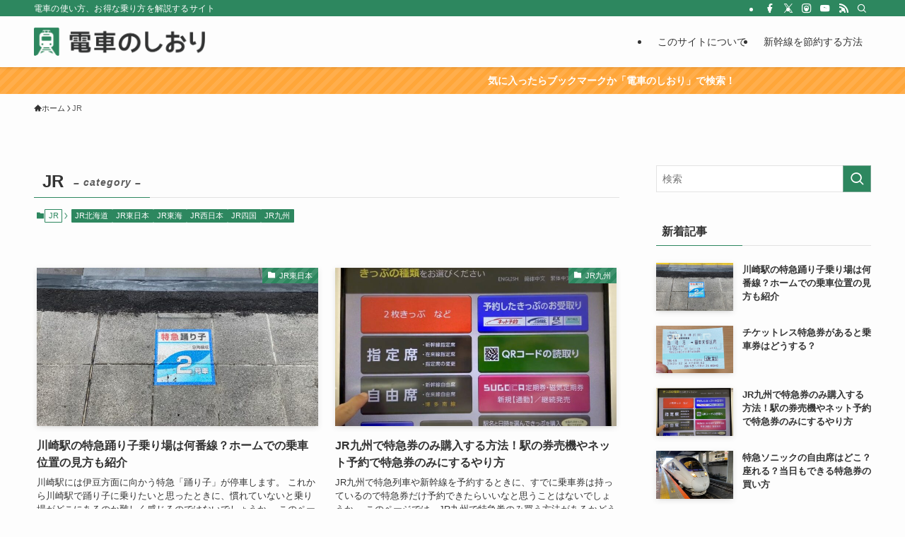

--- FILE ---
content_type: text/html; charset=UTF-8
request_url: https://train-shiori.com/jr/
body_size: 20437
content:
<!DOCTYPE html>
<html lang="ja" data-loaded="false" data-scrolled="false" data-spmenu="closed">
<head>
<meta charset="utf-8">
<meta name="format-detection" content="telephone=no">
<meta http-equiv="X-UA-Compatible" content="IE=edge">
<meta name="viewport" content="width=device-width, viewport-fit=cover">
<meta name='robots' content='index, follow, max-image-preview:large, max-snippet:-1, max-video-preview:-1' />

	<!-- This site is optimized with the Yoast SEO plugin v26.7 - https://yoast.com/wordpress/plugins/seo/ -->
	<title>JR にお得に乗る方法や使い方のブログ記事一覧 - 電車のしおり</title>
	<meta name="description" content="JR にお得に乗る方法・乗り方・使い方を【電車のしおり】がブログ記事一覧でまとめているページです。" />
	<link rel="canonical" href="https://train-shiori.com/jr/" />
	<link rel="next" href="https://train-shiori.com/jr/page/2/" />
	<meta property="og:locale" content="ja_JP" />
	<meta property="og:type" content="article" />
	<meta property="og:title" content="JR にお得に乗る方法や使い方のブログ記事一覧 - 電車のしおり" />
	<meta property="og:description" content="JR にお得に乗る方法・乗り方・使い方を【電車のしおり】がブログ記事一覧でまとめているページです。" />
	<meta property="og:url" content="https://train-shiori.com/jr/" />
	<meta property="og:site_name" content="電車のしおり" />
	<meta name="twitter:card" content="summary_large_image" />
	<script type="application/ld+json" class="yoast-schema-graph">{"@context":"https://schema.org","@graph":[{"@type":"CollectionPage","@id":"https://train-shiori.com/jr/","url":"https://train-shiori.com/jr/","name":"JR にお得に乗る方法や使い方のブログ記事一覧 - 電車のしおり","isPartOf":{"@id":"https://train-shiori.com/#website"},"primaryImageOfPage":{"@id":"https://train-shiori.com/jr/#primaryimage"},"image":{"@id":"https://train-shiori.com/jr/#primaryimage"},"thumbnailUrl":"https://train-shiori.com/wp-content/uploads/2025/10/kawasaki_odoriko_platform_01.jpg","description":"JR にお得に乗る方法・乗り方・使い方を【電車のしおり】がブログ記事一覧でまとめているページです。","breadcrumb":{"@id":"https://train-shiori.com/jr/#breadcrumb"},"inLanguage":"ja"},{"@type":"ImageObject","inLanguage":"ja","@id":"https://train-shiori.com/jr/#primaryimage","url":"https://train-shiori.com/wp-content/uploads/2025/10/kawasaki_odoriko_platform_01.jpg","contentUrl":"https://train-shiori.com/wp-content/uploads/2025/10/kawasaki_odoriko_platform_01.jpg","width":800,"height":600,"caption":"川崎駅の踊り子乗り場"},{"@type":"BreadcrumbList","@id":"https://train-shiori.com/jr/#breadcrumb","itemListElement":[{"@type":"ListItem","position":1,"name":"ホーム","item":"https://train-shiori.com/"},{"@type":"ListItem","position":2,"name":"JR"}]},{"@type":"WebSite","@id":"https://train-shiori.com/#website","url":"https://train-shiori.com/","name":"電車のしおり","description":"電車の使い方、お得な乗り方を解説するサイト","publisher":{"@id":"https://train-shiori.com/#organization"},"potentialAction":[{"@type":"SearchAction","target":{"@type":"EntryPoint","urlTemplate":"https://train-shiori.com/?s={search_term_string}"},"query-input":{"@type":"PropertyValueSpecification","valueRequired":true,"valueName":"search_term_string"}}],"inLanguage":"ja"},{"@type":"Organization","@id":"https://train-shiori.com/#organization","name":"株式会社ONWA","url":"https://train-shiori.com/","logo":{"@type":"ImageObject","inLanguage":"ja","@id":"https://train-shiori.com/#/schema/logo/image/","url":"https://train-shiori.com/wp-content/uploads/2023/12/onwa_logo.png","contentUrl":"https://train-shiori.com/wp-content/uploads/2023/12/onwa_logo.png","width":600,"height":533,"caption":"株式会社ONWA"},"image":{"@id":"https://train-shiori.com/#/schema/logo/image/"}}]}</script>
	<!-- / Yoast SEO plugin. -->


<link rel="alternate" type="application/rss+xml" title="電車のしおり &raquo; フィード" href="https://train-shiori.com/feed/" />
<link rel="alternate" type="application/rss+xml" title="電車のしおり &raquo; コメントフィード" href="https://train-shiori.com/comments/feed/" />
<link rel="alternate" type="application/rss+xml" title="電車のしおり &raquo; JR カテゴリーのフィード" href="https://train-shiori.com/jr/feed/" />
<style id='wp-img-auto-sizes-contain-inline-css' type='text/css'>
img:is([sizes=auto i],[sizes^="auto," i]){contain-intrinsic-size:3000px 1500px}
/*# sourceURL=wp-img-auto-sizes-contain-inline-css */
</style>
<style id='wp-block-library-inline-css' type='text/css'>
:root{--wp-block-synced-color:#7a00df;--wp-block-synced-color--rgb:122,0,223;--wp-bound-block-color:var(--wp-block-synced-color);--wp-editor-canvas-background:#ddd;--wp-admin-theme-color:#007cba;--wp-admin-theme-color--rgb:0,124,186;--wp-admin-theme-color-darker-10:#006ba1;--wp-admin-theme-color-darker-10--rgb:0,107,160.5;--wp-admin-theme-color-darker-20:#005a87;--wp-admin-theme-color-darker-20--rgb:0,90,135;--wp-admin-border-width-focus:2px}@media (min-resolution:192dpi){:root{--wp-admin-border-width-focus:1.5px}}.wp-element-button{cursor:pointer}:root .has-very-light-gray-background-color{background-color:#eee}:root .has-very-dark-gray-background-color{background-color:#313131}:root .has-very-light-gray-color{color:#eee}:root .has-very-dark-gray-color{color:#313131}:root .has-vivid-green-cyan-to-vivid-cyan-blue-gradient-background{background:linear-gradient(135deg,#00d084,#0693e3)}:root .has-purple-crush-gradient-background{background:linear-gradient(135deg,#34e2e4,#4721fb 50%,#ab1dfe)}:root .has-hazy-dawn-gradient-background{background:linear-gradient(135deg,#faaca8,#dad0ec)}:root .has-subdued-olive-gradient-background{background:linear-gradient(135deg,#fafae1,#67a671)}:root .has-atomic-cream-gradient-background{background:linear-gradient(135deg,#fdd79a,#004a59)}:root .has-nightshade-gradient-background{background:linear-gradient(135deg,#330968,#31cdcf)}:root .has-midnight-gradient-background{background:linear-gradient(135deg,#020381,#2874fc)}:root{--wp--preset--font-size--normal:16px;--wp--preset--font-size--huge:42px}.has-regular-font-size{font-size:1em}.has-larger-font-size{font-size:2.625em}.has-normal-font-size{font-size:var(--wp--preset--font-size--normal)}.has-huge-font-size{font-size:var(--wp--preset--font-size--huge)}.has-text-align-center{text-align:center}.has-text-align-left{text-align:left}.has-text-align-right{text-align:right}.has-fit-text{white-space:nowrap!important}#end-resizable-editor-section{display:none}.aligncenter{clear:both}.items-justified-left{justify-content:flex-start}.items-justified-center{justify-content:center}.items-justified-right{justify-content:flex-end}.items-justified-space-between{justify-content:space-between}.screen-reader-text{border:0;clip-path:inset(50%);height:1px;margin:-1px;overflow:hidden;padding:0;position:absolute;width:1px;word-wrap:normal!important}.screen-reader-text:focus{background-color:#ddd;clip-path:none;color:#444;display:block;font-size:1em;height:auto;left:5px;line-height:normal;padding:15px 23px 14px;text-decoration:none;top:5px;width:auto;z-index:100000}html :where(.has-border-color){border-style:solid}html :where([style*=border-top-color]){border-top-style:solid}html :where([style*=border-right-color]){border-right-style:solid}html :where([style*=border-bottom-color]){border-bottom-style:solid}html :where([style*=border-left-color]){border-left-style:solid}html :where([style*=border-width]){border-style:solid}html :where([style*=border-top-width]){border-top-style:solid}html :where([style*=border-right-width]){border-right-style:solid}html :where([style*=border-bottom-width]){border-bottom-style:solid}html :where([style*=border-left-width]){border-left-style:solid}html :where(img[class*=wp-image-]){height:auto;max-width:100%}:where(figure){margin:0 0 1em}html :where(.is-position-sticky){--wp-admin--admin-bar--position-offset:var(--wp-admin--admin-bar--height,0px)}@media screen and (max-width:600px){html :where(.is-position-sticky){--wp-admin--admin-bar--position-offset:0px}}

/*# sourceURL=wp-block-library-inline-css */
</style><style id='global-styles-inline-css' type='text/css'>
:root{--wp--preset--aspect-ratio--square: 1;--wp--preset--aspect-ratio--4-3: 4/3;--wp--preset--aspect-ratio--3-4: 3/4;--wp--preset--aspect-ratio--3-2: 3/2;--wp--preset--aspect-ratio--2-3: 2/3;--wp--preset--aspect-ratio--16-9: 16/9;--wp--preset--aspect-ratio--9-16: 9/16;--wp--preset--color--black: #000;--wp--preset--color--cyan-bluish-gray: #abb8c3;--wp--preset--color--white: #fff;--wp--preset--color--pale-pink: #f78da7;--wp--preset--color--vivid-red: #cf2e2e;--wp--preset--color--luminous-vivid-orange: #ff6900;--wp--preset--color--luminous-vivid-amber: #fcb900;--wp--preset--color--light-green-cyan: #7bdcb5;--wp--preset--color--vivid-green-cyan: #00d084;--wp--preset--color--pale-cyan-blue: #8ed1fc;--wp--preset--color--vivid-cyan-blue: #0693e3;--wp--preset--color--vivid-purple: #9b51e0;--wp--preset--color--swl-main: var(--color_main);--wp--preset--color--swl-main-thin: var(--color_main_thin);--wp--preset--color--swl-gray: var(--color_gray);--wp--preset--color--swl-deep-01: var(--color_deep01);--wp--preset--color--swl-deep-02: var(--color_deep02);--wp--preset--color--swl-deep-03: var(--color_deep03);--wp--preset--color--swl-deep-04: var(--color_deep04);--wp--preset--color--swl-pale-01: var(--color_pale01);--wp--preset--color--swl-pale-02: var(--color_pale02);--wp--preset--color--swl-pale-03: var(--color_pale03);--wp--preset--color--swl-pale-04: var(--color_pale04);--wp--preset--gradient--vivid-cyan-blue-to-vivid-purple: linear-gradient(135deg,rgb(6,147,227) 0%,rgb(155,81,224) 100%);--wp--preset--gradient--light-green-cyan-to-vivid-green-cyan: linear-gradient(135deg,rgb(122,220,180) 0%,rgb(0,208,130) 100%);--wp--preset--gradient--luminous-vivid-amber-to-luminous-vivid-orange: linear-gradient(135deg,rgb(252,185,0) 0%,rgb(255,105,0) 100%);--wp--preset--gradient--luminous-vivid-orange-to-vivid-red: linear-gradient(135deg,rgb(255,105,0) 0%,rgb(207,46,46) 100%);--wp--preset--gradient--very-light-gray-to-cyan-bluish-gray: linear-gradient(135deg,rgb(238,238,238) 0%,rgb(169,184,195) 100%);--wp--preset--gradient--cool-to-warm-spectrum: linear-gradient(135deg,rgb(74,234,220) 0%,rgb(151,120,209) 20%,rgb(207,42,186) 40%,rgb(238,44,130) 60%,rgb(251,105,98) 80%,rgb(254,248,76) 100%);--wp--preset--gradient--blush-light-purple: linear-gradient(135deg,rgb(255,206,236) 0%,rgb(152,150,240) 100%);--wp--preset--gradient--blush-bordeaux: linear-gradient(135deg,rgb(254,205,165) 0%,rgb(254,45,45) 50%,rgb(107,0,62) 100%);--wp--preset--gradient--luminous-dusk: linear-gradient(135deg,rgb(255,203,112) 0%,rgb(199,81,192) 50%,rgb(65,88,208) 100%);--wp--preset--gradient--pale-ocean: linear-gradient(135deg,rgb(255,245,203) 0%,rgb(182,227,212) 50%,rgb(51,167,181) 100%);--wp--preset--gradient--electric-grass: linear-gradient(135deg,rgb(202,248,128) 0%,rgb(113,206,126) 100%);--wp--preset--gradient--midnight: linear-gradient(135deg,rgb(2,3,129) 0%,rgb(40,116,252) 100%);--wp--preset--font-size--small: 0.9em;--wp--preset--font-size--medium: 1.1em;--wp--preset--font-size--large: 1.25em;--wp--preset--font-size--x-large: 42px;--wp--preset--font-size--xs: 0.75em;--wp--preset--font-size--huge: 1.6em;--wp--preset--spacing--20: 0.44rem;--wp--preset--spacing--30: 0.67rem;--wp--preset--spacing--40: 1rem;--wp--preset--spacing--50: 1.5rem;--wp--preset--spacing--60: 2.25rem;--wp--preset--spacing--70: 3.38rem;--wp--preset--spacing--80: 5.06rem;--wp--preset--shadow--natural: 6px 6px 9px rgba(0, 0, 0, 0.2);--wp--preset--shadow--deep: 12px 12px 50px rgba(0, 0, 0, 0.4);--wp--preset--shadow--sharp: 6px 6px 0px rgba(0, 0, 0, 0.2);--wp--preset--shadow--outlined: 6px 6px 0px -3px rgb(255, 255, 255), 6px 6px rgb(0, 0, 0);--wp--preset--shadow--crisp: 6px 6px 0px rgb(0, 0, 0);}:where(.is-layout-flex){gap: 0.5em;}:where(.is-layout-grid){gap: 0.5em;}body .is-layout-flex{display: flex;}.is-layout-flex{flex-wrap: wrap;align-items: center;}.is-layout-flex > :is(*, div){margin: 0;}body .is-layout-grid{display: grid;}.is-layout-grid > :is(*, div){margin: 0;}:where(.wp-block-columns.is-layout-flex){gap: 2em;}:where(.wp-block-columns.is-layout-grid){gap: 2em;}:where(.wp-block-post-template.is-layout-flex){gap: 1.25em;}:where(.wp-block-post-template.is-layout-grid){gap: 1.25em;}.has-black-color{color: var(--wp--preset--color--black) !important;}.has-cyan-bluish-gray-color{color: var(--wp--preset--color--cyan-bluish-gray) !important;}.has-white-color{color: var(--wp--preset--color--white) !important;}.has-pale-pink-color{color: var(--wp--preset--color--pale-pink) !important;}.has-vivid-red-color{color: var(--wp--preset--color--vivid-red) !important;}.has-luminous-vivid-orange-color{color: var(--wp--preset--color--luminous-vivid-orange) !important;}.has-luminous-vivid-amber-color{color: var(--wp--preset--color--luminous-vivid-amber) !important;}.has-light-green-cyan-color{color: var(--wp--preset--color--light-green-cyan) !important;}.has-vivid-green-cyan-color{color: var(--wp--preset--color--vivid-green-cyan) !important;}.has-pale-cyan-blue-color{color: var(--wp--preset--color--pale-cyan-blue) !important;}.has-vivid-cyan-blue-color{color: var(--wp--preset--color--vivid-cyan-blue) !important;}.has-vivid-purple-color{color: var(--wp--preset--color--vivid-purple) !important;}.has-black-background-color{background-color: var(--wp--preset--color--black) !important;}.has-cyan-bluish-gray-background-color{background-color: var(--wp--preset--color--cyan-bluish-gray) !important;}.has-white-background-color{background-color: var(--wp--preset--color--white) !important;}.has-pale-pink-background-color{background-color: var(--wp--preset--color--pale-pink) !important;}.has-vivid-red-background-color{background-color: var(--wp--preset--color--vivid-red) !important;}.has-luminous-vivid-orange-background-color{background-color: var(--wp--preset--color--luminous-vivid-orange) !important;}.has-luminous-vivid-amber-background-color{background-color: var(--wp--preset--color--luminous-vivid-amber) !important;}.has-light-green-cyan-background-color{background-color: var(--wp--preset--color--light-green-cyan) !important;}.has-vivid-green-cyan-background-color{background-color: var(--wp--preset--color--vivid-green-cyan) !important;}.has-pale-cyan-blue-background-color{background-color: var(--wp--preset--color--pale-cyan-blue) !important;}.has-vivid-cyan-blue-background-color{background-color: var(--wp--preset--color--vivid-cyan-blue) !important;}.has-vivid-purple-background-color{background-color: var(--wp--preset--color--vivid-purple) !important;}.has-black-border-color{border-color: var(--wp--preset--color--black) !important;}.has-cyan-bluish-gray-border-color{border-color: var(--wp--preset--color--cyan-bluish-gray) !important;}.has-white-border-color{border-color: var(--wp--preset--color--white) !important;}.has-pale-pink-border-color{border-color: var(--wp--preset--color--pale-pink) !important;}.has-vivid-red-border-color{border-color: var(--wp--preset--color--vivid-red) !important;}.has-luminous-vivid-orange-border-color{border-color: var(--wp--preset--color--luminous-vivid-orange) !important;}.has-luminous-vivid-amber-border-color{border-color: var(--wp--preset--color--luminous-vivid-amber) !important;}.has-light-green-cyan-border-color{border-color: var(--wp--preset--color--light-green-cyan) !important;}.has-vivid-green-cyan-border-color{border-color: var(--wp--preset--color--vivid-green-cyan) !important;}.has-pale-cyan-blue-border-color{border-color: var(--wp--preset--color--pale-cyan-blue) !important;}.has-vivid-cyan-blue-border-color{border-color: var(--wp--preset--color--vivid-cyan-blue) !important;}.has-vivid-purple-border-color{border-color: var(--wp--preset--color--vivid-purple) !important;}.has-vivid-cyan-blue-to-vivid-purple-gradient-background{background: var(--wp--preset--gradient--vivid-cyan-blue-to-vivid-purple) !important;}.has-light-green-cyan-to-vivid-green-cyan-gradient-background{background: var(--wp--preset--gradient--light-green-cyan-to-vivid-green-cyan) !important;}.has-luminous-vivid-amber-to-luminous-vivid-orange-gradient-background{background: var(--wp--preset--gradient--luminous-vivid-amber-to-luminous-vivid-orange) !important;}.has-luminous-vivid-orange-to-vivid-red-gradient-background{background: var(--wp--preset--gradient--luminous-vivid-orange-to-vivid-red) !important;}.has-very-light-gray-to-cyan-bluish-gray-gradient-background{background: var(--wp--preset--gradient--very-light-gray-to-cyan-bluish-gray) !important;}.has-cool-to-warm-spectrum-gradient-background{background: var(--wp--preset--gradient--cool-to-warm-spectrum) !important;}.has-blush-light-purple-gradient-background{background: var(--wp--preset--gradient--blush-light-purple) !important;}.has-blush-bordeaux-gradient-background{background: var(--wp--preset--gradient--blush-bordeaux) !important;}.has-luminous-dusk-gradient-background{background: var(--wp--preset--gradient--luminous-dusk) !important;}.has-pale-ocean-gradient-background{background: var(--wp--preset--gradient--pale-ocean) !important;}.has-electric-grass-gradient-background{background: var(--wp--preset--gradient--electric-grass) !important;}.has-midnight-gradient-background{background: var(--wp--preset--gradient--midnight) !important;}.has-small-font-size{font-size: var(--wp--preset--font-size--small) !important;}.has-medium-font-size{font-size: var(--wp--preset--font-size--medium) !important;}.has-large-font-size{font-size: var(--wp--preset--font-size--large) !important;}.has-x-large-font-size{font-size: var(--wp--preset--font-size--x-large) !important;}
/*# sourceURL=global-styles-inline-css */
</style>

<link rel='stylesheet' id='swell-icons-css' href='https://train-shiori.com/wp-content/themes/swell/build/css/swell-icons.css?ver=2.16.0' type='text/css' media='all' />
<link rel='stylesheet' id='main_style-css' href='https://train-shiori.com/wp-content/themes/swell/build/css/main.css?ver=2.16.0' type='text/css' media='all' />
<link rel='stylesheet' id='swell_blocks-css' href='https://train-shiori.com/wp-content/themes/swell/build/css/blocks.css?ver=2.16.0' type='text/css' media='all' />
<style id='swell_custom-inline-css' type='text/css'>
:root{--swl-fz--content:4.2vw;--swl-font_family:"游ゴシック体", "Yu Gothic", YuGothic, "Hiragino Kaku Gothic ProN", "Hiragino Sans", Meiryo, sans-serif;--swl-font_weight:500;--color_main:#2d875f;--color_text:#333;--color_link:#1176d4;--color_htag:#2d875f;--color_bg:#fdfdfd;--color_gradient1:#d8ffff;--color_gradient2:#87e7ff;--color_main_thin:rgba(56, 169, 119, 0.05 );--color_main_dark:rgba(34, 101, 71, 1 );--color_list_check:#2d875f;--color_list_num:#2d875f;--color_list_good:#86dd7b;--color_list_triangle:#f4e03a;--color_list_bad:#f36060;--color_faq_q:#d55656;--color_faq_a:#6599b7;--color_icon_good:#3cd250;--color_icon_good_bg:#ecffe9;--color_icon_bad:#4b73eb;--color_icon_bad_bg:#eafaff;--color_icon_info:#f578b4;--color_icon_info_bg:#fff0fa;--color_icon_announce:#ffa537;--color_icon_announce_bg:#fff5f0;--color_icon_pen:#7a7a7a;--color_icon_pen_bg:#f7f7f7;--color_icon_book:#787364;--color_icon_book_bg:#f8f6ef;--color_icon_point:#ffa639;--color_icon_check:#86d67c;--color_icon_batsu:#f36060;--color_icon_hatena:#5295cc;--color_icon_caution:#f7da38;--color_icon_memo:#84878a;--color_deep01:#e44141;--color_deep02:#3d79d5;--color_deep03:#63a84d;--color_deep04:#f09f4d;--color_pale01:#fff2f0;--color_pale02:#f3f8fd;--color_pale03:#f1f9ee;--color_pale04:#fdf9ee;--color_mark_blue:#b7e3ff;--color_mark_green:#bdf9c3;--color_mark_yellow:#fcf69f;--color_mark_orange:#ffddbc;--border01:solid 1px var(--color_main);--border02:double 4px var(--color_main);--border03:dashed 2px var(--color_border);--border04:solid 4px var(--color_gray);--card_posts_thumb_ratio:56.25%;--list_posts_thumb_ratio:61.805%;--big_posts_thumb_ratio:56.25%;--thumb_posts_thumb_ratio:61.805%;--blogcard_thumb_ratio:56.25%;--color_header_bg:#fdfdfd;--color_header_text:#333;--color_footer_bg:#fdfdfd;--color_footer_text:#333;--container_size:1200px;--article_size:900px;--logo_size_sp:48px;--logo_size_pc:40px;--logo_size_pcfix:32px;}.swl-cell-bg[data-icon="doubleCircle"]{--cell-icon-color:#ffc977}.swl-cell-bg[data-icon="circle"]{--cell-icon-color:#94e29c}.swl-cell-bg[data-icon="triangle"]{--cell-icon-color:#eeda2f}.swl-cell-bg[data-icon="close"]{--cell-icon-color:#ec9191}.swl-cell-bg[data-icon="hatena"]{--cell-icon-color:#93c9da}.swl-cell-bg[data-icon="check"]{--cell-icon-color:#94e29c}.swl-cell-bg[data-icon="line"]{--cell-icon-color:#9b9b9b}.cap_box[data-colset="col1"]{--capbox-color:#f59b5f;--capbox-color--bg:#fff8eb}.cap_box[data-colset="col2"]{--capbox-color:#5fb9f5;--capbox-color--bg:#edf5ff}.cap_box[data-colset="col3"]{--capbox-color:#2fcd90;--capbox-color--bg:#eafaf2}.red_{--the-btn-color:#f74a4a;--the-btn-color2:#ffbc49;--the-solid-shadow: rgba(185, 56, 56, 1 )}.blue_{--the-btn-color:#338df4;--the-btn-color2:#35eaff;--the-solid-shadow: rgba(38, 106, 183, 1 )}.green_{--the-btn-color:#62d847;--the-btn-color2:#7bf7bd;--the-solid-shadow: rgba(74, 162, 53, 1 )}.is-style-btn_normal{--the-btn-radius:80px}.is-style-btn_solid{--the-btn-radius:80px}.is-style-btn_shiny{--the-btn-radius:80px}.is-style-btn_line{--the-btn-radius:80px}.post_content blockquote{padding:1.5em 2em 1.5em 3em}.post_content blockquote::before{content:"";display:block;width:5px;height:calc(100% - 3em);top:1.5em;left:1.5em;border-left:solid 1px rgba(180,180,180,.75);border-right:solid 1px rgba(180,180,180,.75);}.mark_blue{background:-webkit-linear-gradient(transparent 64%,var(--color_mark_blue) 0%);background:linear-gradient(transparent 64%,var(--color_mark_blue) 0%)}.mark_green{background:-webkit-linear-gradient(transparent 64%,var(--color_mark_green) 0%);background:linear-gradient(transparent 64%,var(--color_mark_green) 0%)}.mark_yellow{background:-webkit-linear-gradient(transparent 64%,var(--color_mark_yellow) 0%);background:linear-gradient(transparent 64%,var(--color_mark_yellow) 0%)}.mark_orange{background:-webkit-linear-gradient(transparent 64%,var(--color_mark_orange) 0%);background:linear-gradient(transparent 64%,var(--color_mark_orange) 0%)}[class*="is-style-icon_"]{color:#333;border-width:0}[class*="is-style-big_icon_"]{border-width:2px;border-style:solid}[data-col="gray"] .c-balloon__text{background:#f7f7f7;border-color:#ccc}[data-col="gray"] .c-balloon__before{border-right-color:#f7f7f7}[data-col="green"] .c-balloon__text{background:#d1f8c2;border-color:#9ddd93}[data-col="green"] .c-balloon__before{border-right-color:#d1f8c2}[data-col="blue"] .c-balloon__text{background:#e2f6ff;border-color:#93d2f0}[data-col="blue"] .c-balloon__before{border-right-color:#e2f6ff}[data-col="red"] .c-balloon__text{background:#ffebeb;border-color:#f48789}[data-col="red"] .c-balloon__before{border-right-color:#ffebeb}[data-col="yellow"] .c-balloon__text{background:#f9f7d2;border-color:#fbe593}[data-col="yellow"] .c-balloon__before{border-right-color:#f9f7d2}.-type-list2 .p-postList__body::after,.-type-big .p-postList__body::after{content: "READ MORE »";}.c-postThumb__cat{background-color:#2d875f;color:#fff;background-image: repeating-linear-gradient(-45deg,rgba(255,255,255,.1),rgba(255,255,255,.1) 6px,transparent 6px,transparent 12px)}.post_content h2:where(:not([class^="swell-block-"]):not(.faq_q):not(.p-postList__title)){background:var(--color_htag);padding:.75em 1em;color:#fff}.post_content h2:where(:not([class^="swell-block-"]):not(.faq_q):not(.p-postList__title))::before{position:absolute;display:block;pointer-events:none;content:"";top:-4px;left:0;width:100%;height:calc(100% + 4px);box-sizing:content-box;border-top:solid 2px var(--color_htag);border-bottom:solid 2px var(--color_htag)}.post_content h3:where(:not([class^="swell-block-"]):not(.faq_q):not(.p-postList__title)){padding:0 .5em .5em}.post_content h3:where(:not([class^="swell-block-"]):not(.faq_q):not(.p-postList__title))::before{content:"";width:100%;height:2px;background: repeating-linear-gradient(90deg, var(--color_htag) 0%, var(--color_htag) 29.3%, rgba(150,150,150,.2) 29.3%, rgba(150,150,150,.2) 100%)}.post_content h4:where(:not([class^="swell-block-"]):not(.faq_q):not(.p-postList__title)){padding:0 0 0 16px;border-left:solid 2px var(--color_htag)}.l-header{box-shadow: 0 1px 4px rgba(0,0,0,.12)}.l-header__bar{color:#fff;background:var(--color_main)}.l-header__menuBtn{order:1}.l-header__customBtn{order:3}.c-gnav a::after{background:var(--color_main);width:100%;height:2px;transform:scaleX(0)}.p-spHeadMenu .menu-item.-current{border-bottom-color:var(--color_main)}.c-gnav > li:hover > a::after,.c-gnav > .-current > a::after{transform: scaleX(1)}.c-gnav .sub-menu{color:#333;background:#fff}.l-fixHeader::before{opacity:1}.c-infoBar{color:#fff;background-color:#ffa639}.c-infoBar__text{font-size:3.4vw}.c-infoBar__btn{background-color:var(--color_main) !important}#pagetop{border-radius:50%}.c-widget__title.-spmenu{padding:.5em .75em;border-radius:var(--swl-radius--2, 0px);background:var(--color_main);color:#fff;}.c-widget__title.-footer{padding:.5em}.c-widget__title.-footer::before{content:"";bottom:0;left:0;width:40%;z-index:1;background:var(--color_main)}.c-widget__title.-footer::after{content:"";bottom:0;left:0;width:100%;background:var(--color_border)}.c-secTitle{border-left:solid 2px var(--color_main);padding:0em .75em}.p-spMenu{color:#333}.p-spMenu__inner::before{background:#fdfdfd;opacity:1}.p-spMenu__overlay{background:#000;opacity:0.6}[class*="page-numbers"]{color:#fff;background-color:#dedede}a{text-decoration: none}.l-topTitleArea.c-filterLayer::before{background-color:#000;opacity:0.2;content:""}@media screen and (min-width: 960px){:root{}}@media screen and (max-width: 959px){:root{}.l-header__logo{order:2;text-align:center}}@media screen and (min-width: 600px){:root{--swl-fz--content:16px;}.c-infoBar__text{font-size:14px}}@media screen and (max-width: 599px){:root{}}@media (min-width: 1108px) {.alignwide{left:-100px;width:calc(100% + 200px);}}@media (max-width: 1108px) {.-sidebar-off .swell-block-fullWide__inner.l-container .alignwide{left:0px;width:100%;}}.l-fixHeader .l-fixHeader__gnav{order:0}[data-scrolled=true] .l-fixHeader[data-ready]{opacity:1;-webkit-transform:translateY(0)!important;transform:translateY(0)!important;visibility:visible}.-body-solid .l-fixHeader{box-shadow:0 2px 4px var(--swl-color_shadow)}.l-fixHeader__inner{align-items:stretch;color:var(--color_header_text);display:flex;padding-bottom:0;padding-top:0;position:relative;z-index:1}.l-fixHeader__logo{align-items:center;display:flex;line-height:1;margin-right:24px;order:0;padding:16px 0}.c-infoBar{overflow:hidden;position:relative;width:100%}.c-infoBar.-bg-stripe:before{background-image:repeating-linear-gradient(-45deg,#fff 0 6px,transparent 6px 12px);content:"";display:block;opacity:.1}.c-infoBar__link{text-decoration:none;z-index:0}.c-infoBar__link,.c-infoBar__text{color:inherit;display:block;position:relative}.c-infoBar__text{font-weight:700;padding:8px 0;z-index:1}.c-infoBar__text.-flow-on{-webkit-animation:flowing_text 12s linear infinite;animation:flowing_text 12s linear infinite;-webkit-animation-duration:12s;animation-duration:12s;text-align:left;-webkit-transform:translateX(100%);transform:translateX(100%);white-space:nowrap}.c-infoBar__text.-flow-off{align-items:center;display:flex;flex-wrap:wrap;justify-content:center;text-align:center}.c-infoBar__btn{border-radius:40px;box-shadow:0 2px 4px var(--swl-color_shadow);color:#fff;display:block;font-size:.95em;line-height:2;margin-left:1em;min-width:1em;padding:0 1em;text-decoration:none;width:auto}@media (min-width:960px){.c-infoBar__text.-flow-on{-webkit-animation-duration:20s;animation-duration:20s}}@media (min-width:1200px){.c-infoBar__text.-flow-on{-webkit-animation-duration:24s;animation-duration:24s}}@media (min-width:1600px){.c-infoBar__text.-flow-on{-webkit-animation-duration:30s;animation-duration:30s}}.is-style-btn_normal a,.is-style-btn_shiny a{box-shadow:var(--swl-btn_shadow)}.c-shareBtns__btn,.is-style-balloon>.c-tabList .c-tabList__button,.p-snsCta,[class*=page-numbers]{box-shadow:var(--swl-box_shadow)}.p-articleThumb__img,.p-articleThumb__youtube{box-shadow:var(--swl-img_shadow)}.p-pickupBanners__item .c-bannerLink,.p-postList__thumb{box-shadow:0 2px 8px rgba(0,0,0,.1),0 4px 4px -4px rgba(0,0,0,.1)}.p-postList.-w-ranking li:before{background-image:repeating-linear-gradient(-45deg,hsla(0,0%,100%,.1),hsla(0,0%,100%,.1) 6px,transparent 0,transparent 12px);box-shadow:1px 1px 4px rgba(0,0,0,.2)}.l-header__bar{position:relative;width:100%}.l-header__bar .c-catchphrase{color:inherit;font-size:12px;letter-spacing:var(--swl-letter_spacing,.2px);line-height:14px;margin-right:auto;overflow:hidden;padding:4px 0;white-space:nowrap;width:50%}.l-header__bar .c-iconList .c-iconList__link{margin:0;padding:4px 6px}.l-header__barInner{align-items:center;display:flex;justify-content:flex-end}@media (min-width:960px){.-series .l-header__inner{align-items:stretch;display:flex}.-series .l-header__logo{align-items:center;display:flex;flex-wrap:wrap;margin-right:24px;padding:16px 0}.-series .l-header__logo .c-catchphrase{font-size:13px;padding:4px 0}.-series .c-headLogo{margin-right:16px}.-series-right .l-header__inner{justify-content:space-between}.-series-right .c-gnavWrap{margin-left:auto}.-series-right .w-header{margin-left:12px}.-series-left .w-header{margin-left:auto}}@media (min-width:960px) and (min-width:600px){.-series .c-headLogo{max-width:400px}}.c-gnav .sub-menu a:before,.c-listMenu a:before{-webkit-font-smoothing:antialiased;-moz-osx-font-smoothing:grayscale;font-family:icomoon!important;font-style:normal;font-variant:normal;font-weight:400;line-height:1;text-transform:none}.c-submenuToggleBtn{display:none}.c-listMenu a{padding:.75em 1em .75em 1.5em;transition:padding .25s}.c-listMenu a:hover{padding-left:1.75em;padding-right:.75em}.c-gnav .sub-menu a:before,.c-listMenu a:before{color:inherit;content:"\e921";display:inline-block;left:2px;position:absolute;top:50%;-webkit-transform:translateY(-50%);transform:translateY(-50%);vertical-align:middle}.widget_categories>ul>.cat-item>a,.wp-block-categories-list>li>a{padding-left:1.75em}.c-listMenu .children,.c-listMenu .sub-menu{margin:0}.c-listMenu .children a,.c-listMenu .sub-menu a{font-size:.9em;padding-left:2.5em}.c-listMenu .children a:before,.c-listMenu .sub-menu a:before{left:1em}.c-listMenu .children a:hover,.c-listMenu .sub-menu a:hover{padding-left:2.75em}.c-listMenu .children ul a,.c-listMenu .sub-menu ul a{padding-left:3.25em}.c-listMenu .children ul a:before,.c-listMenu .sub-menu ul a:before{left:1.75em}.c-listMenu .children ul a:hover,.c-listMenu .sub-menu ul a:hover{padding-left:3.5em}.c-gnav li:hover>.sub-menu{opacity:1;visibility:visible}.c-gnav .sub-menu:before{background:inherit;content:"";height:100%;left:0;position:absolute;top:0;width:100%;z-index:0}.c-gnav .sub-menu .sub-menu{left:100%;top:0;z-index:-1}.c-gnav .sub-menu a{padding-left:2em}.c-gnav .sub-menu a:before{left:.5em}.c-gnav .sub-menu a:hover .ttl{left:4px}:root{--color_content_bg:var(--color_bg);}.c-widget__title.-side{padding:.5em}.c-widget__title.-side::before{content:"";bottom:0;left:0;width:40%;z-index:1;background:var(--color_main)}.c-widget__title.-side::after{content:"";bottom:0;left:0;width:100%;background:var(--color_border)}@media screen and (min-width: 960px){:root{}}@media screen and (max-width: 959px){:root{}}@media screen and (min-width: 600px){:root{}}@media screen and (max-width: 599px){:root{}}.swell-block-fullWide__inner.l-container{--swl-fw_inner_pad:var(--swl-pad_container,0px)}@media (min-width:960px){.-sidebar-on .l-content .alignfull,.-sidebar-on .l-content .alignwide{left:-16px;width:calc(100% + 32px)}.swell-block-fullWide__inner.l-article{--swl-fw_inner_pad:var(--swl-pad_post_content,0px)}.-sidebar-on .swell-block-fullWide__inner .alignwide{left:0;width:100%}.-sidebar-on .swell-block-fullWide__inner .alignfull{left:calc(0px - var(--swl-fw_inner_pad, 0))!important;margin-left:0!important;margin-right:0!important;width:calc(100% + var(--swl-fw_inner_pad, 0)*2)!important}}.-index-off .p-toc,.swell-toc-placeholder:empty{display:none}.p-toc.-modal{height:100%;margin:0;overflow-y:auto;padding:0}#main_content .p-toc{border-radius:var(--swl-radius--2,0);margin:4em auto;max-width:800px}#sidebar .p-toc{margin-top:-.5em}.p-toc .__pn:before{content:none!important;counter-increment:none}.p-toc .__prev{margin:0 0 1em}.p-toc .__next{margin:1em 0 0}.p-toc.is-omitted:not([data-omit=ct]) [data-level="2"] .p-toc__childList{height:0;margin-bottom:-.5em;visibility:hidden}.p-toc.is-omitted:not([data-omit=nest]){position:relative}.p-toc.is-omitted:not([data-omit=nest]):before{background:linear-gradient(hsla(0,0%,100%,0),var(--color_bg));bottom:5em;content:"";height:4em;left:0;opacity:.75;pointer-events:none;position:absolute;width:100%;z-index:1}.p-toc.is-omitted:not([data-omit=nest]):after{background:var(--color_bg);bottom:0;content:"";height:5em;left:0;opacity:.75;position:absolute;width:100%;z-index:1}.p-toc.is-omitted:not([data-omit=nest]) .__next,.p-toc.is-omitted:not([data-omit=nest]) [data-omit="1"]{display:none}.p-toc .p-toc__expandBtn{background-color:#f7f7f7;border:rgba(0,0,0,.2);border-radius:5em;box-shadow:0 0 0 1px #bbb;color:#333;display:block;font-size:14px;line-height:1.5;margin:.75em auto 0;min-width:6em;padding:.5em 1em;position:relative;transition:box-shadow .25s;z-index:2}.p-toc[data-omit=nest] .p-toc__expandBtn{display:inline-block;font-size:13px;margin:0 0 0 1.25em;padding:.5em .75em}.p-toc:not([data-omit=nest]) .p-toc__expandBtn:after,.p-toc:not([data-omit=nest]) .p-toc__expandBtn:before{border-top-color:inherit;border-top-style:dotted;border-top-width:3px;content:"";display:block;height:1px;position:absolute;top:calc(50% - 1px);transition:border-color .25s;width:100%;width:22px}.p-toc:not([data-omit=nest]) .p-toc__expandBtn:before{right:calc(100% + 1em)}.p-toc:not([data-omit=nest]) .p-toc__expandBtn:after{left:calc(100% + 1em)}.p-toc.is-expanded .p-toc__expandBtn{border-color:transparent}.p-toc__ttl{display:block;font-size:1.2em;line-height:1;position:relative;text-align:center}.p-toc__ttl:before{content:"\e918";display:inline-block;font-family:icomoon;margin-right:.5em;padding-bottom:2px;vertical-align:middle}#index_modal .p-toc__ttl{margin-bottom:.5em}.p-toc__list li{line-height:1.6}.p-toc__list>li+li{margin-top:.5em}.p-toc__list .p-toc__childList{padding-left:.5em}.p-toc__list [data-level="3"]{font-size:.9em}.p-toc__list .mininote{display:none}.post_content .p-toc__list{padding-left:0}#sidebar .p-toc__list{margin-bottom:0}#sidebar .p-toc__list .p-toc__childList{padding-left:0}.p-toc__link{color:inherit;font-size:inherit;text-decoration:none}.p-toc__link:hover{opacity:.8}.p-toc.-double{background:var(--color_gray);background:linear-gradient(-45deg,transparent 25%,var(--color_gray) 25%,var(--color_gray) 50%,transparent 50%,transparent 75%,var(--color_gray) 75%,var(--color_gray));background-clip:padding-box;background-size:4px 4px;border-bottom:4px double var(--color_border);border-top:4px double var(--color_border);padding:1.5em 1em 1em}.p-toc.-double .p-toc__ttl{margin-bottom:.75em}@media (min-width:960px){#main_content .p-toc{width:92%}}@media (hover:hover){.p-toc .p-toc__expandBtn:hover{border-color:transparent;box-shadow:0 0 0 2px currentcolor}}@media (min-width:600px){.p-toc.-double{padding:2em}}
/*# sourceURL=swell_custom-inline-css */
</style>
<link rel='stylesheet' id='swell-parts/footer-css' href='https://train-shiori.com/wp-content/themes/swell/build/css/modules/parts/footer.css?ver=2.16.0' type='text/css' media='all' />
<link rel='stylesheet' id='swell-page/term-css' href='https://train-shiori.com/wp-content/themes/swell/build/css/modules/page/term.css?ver=2.16.0' type='text/css' media='all' />
<style id='classic-theme-styles-inline-css' type='text/css'>
/*! This file is auto-generated */
.wp-block-button__link{color:#fff;background-color:#32373c;border-radius:9999px;box-shadow:none;text-decoration:none;padding:calc(.667em + 2px) calc(1.333em + 2px);font-size:1.125em}.wp-block-file__button{background:#32373c;color:#fff;text-decoration:none}
/*# sourceURL=/wp-includes/css/classic-themes.min.css */
</style>
<link rel='stylesheet' id='contact-form-7-css' href='https://train-shiori.com/wp-content/plugins/contact-form-7/includes/css/styles.css?ver=6.1.4' type='text/css' media='all' />
<link rel='stylesheet' id='child_style-css' href='https://train-shiori.com/wp-content/themes/swell_child/style.css?ver=2026011811229' type='text/css' media='all' />
<link rel='stylesheet' id='ponhiro-blocks-front-css' href='https://train-shiori.com/wp-content/plugins/useful-blocks/dist/css/front.css?ver=1.7.4' type='text/css' media='all' />
<style id='ponhiro-blocks-front-inline-css' type='text/css'>
:root{--pb_colset_yellow:#fdc44f;--pb_colset_yellow_thin:#fef9ed;--pb_colset_yellow_dark:#b4923a;--pb_colset_pink:#fd9392;--pb_colset_pink_thin:#ffefef;--pb_colset_pink_dark:#d07373;--pb_colset_green:#91c13e;--pb_colset_green_thin:#f2f8e8;--pb_colset_green_dark:#61841f;--pb_colset_blue:#6fc7e1;--pb_colset_blue_thin:#f0f9fc;--pb_colset_blue_dark:#419eb9;--pb_colset_cvbox_01_bg:#f5f5f5;--pb_colset_cvbox_01_list:#3190b7;--pb_colset_cvbox_01_btn:#91c13e;--pb_colset_cvbox_01_shadow:#628328;--pb_colset_cvbox_01_note:#fdc44f;--pb_colset_compare_01_l:#6fc7e1;--pb_colset_compare_01_l_bg:#f0f9fc;--pb_colset_compare_01_r:#ffa883;--pb_colset_compare_01_r_bg:#fff6f2;--pb_colset_iconbox_01:#6e828a;--pb_colset_iconbox_01_bg:#fff;--pb_colset_iconbox_01_icon:#ee8f81;--pb_colset_bargraph_01:#9dd9dd;--pb_colset_bargraph_01_bg:#fafafa;--pb_colset_bar_01:#f8db92;--pb_colset_bar_02:#fda9a8;--pb_colset_bar_03:#bdda8b;--pb_colset_bar_04:#a1c6f1;--pb_colset_rating_01_bg:#fafafa;--pb_colset_rating_01_text:#71828a;--pb_colset_rating_01_label:#71828a;--pb_colset_rating_01_point:#ee8f81;}.pb-iconbox__figure[data-iconset="01"]{background-image: url(https://train-shiori.com/wp-content/plugins/useful-blocks/assets/img/a_person.png)}.pb-iconbox__figure[data-iconset="02"]{background-image: url(https://train-shiori.com/wp-content/plugins/useful-blocks/assets/img/a_person.png)}.pb-iconbox__figure[data-iconset="03"]{background-image: url(https://train-shiori.com/wp-content/plugins/useful-blocks/assets/img/a_person.png)}.pb-iconbox__figure[data-iconset="04"]{background-image: url(https://train-shiori.com/wp-content/plugins/useful-blocks/assets/img/a_person.png)}
/*# sourceURL=ponhiro-blocks-front-inline-css */
</style>
<link rel='stylesheet' id='pochipp-front-css' href='https://train-shiori.com/wp-content/plugins/pochipp/dist/css/style.css?ver=1.18.3' type='text/css' media='all' />

<noscript><link href="https://train-shiori.com/wp-content/themes/swell/build/css/noscript.css" rel="stylesheet"></noscript>
<link rel="https://api.w.org/" href="https://train-shiori.com/wp-json/" /><link rel="alternate" title="JSON" type="application/json" href="https://train-shiori.com/wp-json/wp/v2/categories/12" /><!-- Pochipp -->
<style id="pchpp_custom_style">:root{--pchpp-color-inline: #069A8E;--pchpp-color-custom: #5ca250;--pchpp-color-custom-2: #8e59e4;--pchpp-color-amazon: #f99a0c;--pchpp-color-rakuten: #e0423c;--pchpp-color-yahoo: #438ee8;--pchpp-color-mercari: #3c3c3c;--pchpp-inline-bg-color: var(--pchpp-color-inline);--pchpp-inline-txt-color: #fff;--pchpp-inline-shadow: 0 1px 4px -1px rgba(0, 0, 0, 0.2);--pchpp-inline-radius: 0px;--pchpp-inline-width: auto;}</style>
<script id="pchpp_vars">window.pchppVars = {};window.pchppVars.ajaxUrl = "https://train-shiori.com/wp-admin/admin-ajax.php";window.pchppVars.ajaxNonce = "0d4cc6b875";</script>
<script type="text/javascript" language="javascript">var vc_pid = "890260245";</script>
<!-- / Pochipp -->
<script type="application/javascript" src="//anymind360.com/js/13455/ats.js"></script><link rel="icon" href="https://train-shiori.com/wp-content/uploads/2024/02/cropped-train_icon-32x32.png" sizes="32x32" />
<link rel="icon" href="https://train-shiori.com/wp-content/uploads/2024/02/cropped-train_icon-192x192.png" sizes="192x192" />
<link rel="apple-touch-icon" href="https://train-shiori.com/wp-content/uploads/2024/02/cropped-train_icon-180x180.png" />
<meta name="msapplication-TileImage" content="https://train-shiori.com/wp-content/uploads/2024/02/cropped-train_icon-270x270.png" />
		<style type="text/css" id="wp-custom-css">
			/* フッター固定アドセンス */
.train_pc_anchor {
  display: flex;
  justify-content: center;
  position: sticky;
  bottom: 0;
  width: calc(100% - 356px);
	z-index: 99;
}
.train_pc_anchor-inner {
  display: flex;
  justify-content: center;
  max-width: 844px;
  width: 100%;
}
.train_sp_anchor {
  display: flex;
  justify-content: center;
  position: sticky;
  bottom: 0;
  width: 100%;
	z-index: 99;
}

@media screen and (max-width:768px) {
#pagetop{
	margin-bottom: 50px;
}
}



.post_content p {
    font-size: 1.2rem;
}
.post_content li {
    font-size: 1.1rem;
}
.post_content table {
    font-size: 1.05rem;
}

@media screen and (max-width:768px) {
.post_content p {
    font-size: 1.3rem;
}
.post_content li {
    font-size: 1.2rem;
}
.post_content table {
    font-size: 1.1rem;
}
}		</style>
		
<link rel="stylesheet" href="https://train-shiori.com/wp-content/themes/swell/build/css/print.css" media="print" >
<script async src="https://pagead2.googlesyndication.com/pagead/js/adsbygoogle.js?client=ca-pub-5435808614930292" crossorigin="anonymous"></script>

<script async="async" src="https://www.google.com/adsense/search/ads.js"></script>
<script type="text/javascript" charset="utf-8">
(function(g,o){g[o]=g[o]||function(){(g[o]['q']=g[o]['q']||[]).push(
  arguments)},g[o]['t']=1*new Date})(window,'_googCsa');
</script>
<meta name='impact-site-verification' value='7f85488e-04c1-4206-bfab-b3fcbdff3fe1'>
</head>
<body>
<div id="body_wrap" class="archive category category-jr category-12 wp-theme-swell wp-child-theme-swell_child -body-solid -index-off -sidebar-on -frame-off id_12" >
<div id="sp_menu" class="p-spMenu -left">
	<div class="p-spMenu__inner">
		<div class="p-spMenu__closeBtn">
			<button class="c-iconBtn -menuBtn c-plainBtn" data-onclick="toggleMenu" aria-label="メニューを閉じる">
				<i class="c-iconBtn__icon icon-close-thin"></i>
			</button>
		</div>
		<div class="p-spMenu__body">
			<div class="c-widget__title -spmenu">
				MENU			</div>
			<div class="p-spMenu__nav">
				<ul class="c-spnav c-listMenu"><li class="menu-item menu-item-type-post_type menu-item-object-page menu-item-851"><a href="https://train-shiori.com/about/">このサイトについて</a></li>
<li class="menu-item menu-item-type-post_type menu-item-object-page menu-item-852"><a href="https://train-shiori.com/jr-gakuwari/">JR学割計算ツール</a></li>
<li class="menu-item menu-item-type-post_type menu-item-object-page menu-item-886"><a href="https://train-shiori.com/jr-round-trip-discount/">JR往復割引計算ツール</a></li>
<li class="menu-item menu-item-type-taxonomy menu-item-object-category current-menu-item menu-item-2678"><a href="https://train-shiori.com/jr/" aria-current="page">JRをお得に乗るコツ</a></li>
<li class="menu-item menu-item-type-post_type menu-item-object-post menu-item-9110"><a href="https://train-shiori.com/shinkansen-hotel-pack-cheap/">ホテルパックで新幹線を安くする方法</a></li>
</ul>			</div>
					</div>
	</div>
	<div class="p-spMenu__overlay c-overlay" data-onclick="toggleMenu"></div>
</div>
<header id="header" class="l-header -series -series-right" data-spfix="1">
	<div class="l-header__bar pc_">
	<div class="l-header__barInner l-container">
		<div class="c-catchphrase">電車の使い方、お得な乗り方を解説するサイト</div><ul class="c-iconList">
						<li class="c-iconList__item -facebook">
						<a href="https://www.facebook.com/trainshiori" target="_blank" rel="noopener" class="c-iconList__link u-fz-14 hov-flash" aria-label="facebook">
							<i class="c-iconList__icon icon-facebook" role="presentation"></i>
						</a>
					</li>
									<li class="c-iconList__item -twitter-x">
						<a href="https://twitter.com/trainshiori" target="_blank" rel="noopener" class="c-iconList__link u-fz-14 hov-flash" aria-label="twitter-x">
							<i class="c-iconList__icon icon-twitter-x" role="presentation"></i>
						</a>
					</li>
									<li class="c-iconList__item -instagram">
						<a href="https://www.instagram.com/trainshiori/" target="_blank" rel="noopener" class="c-iconList__link u-fz-14 hov-flash" aria-label="instagram">
							<i class="c-iconList__icon icon-instagram" role="presentation"></i>
						</a>
					</li>
									<li class="c-iconList__item -youtube">
						<a href="https://www.youtube.com/channel/UCyBKLKuyEgnL-13W2Uwlefw" target="_blank" rel="noopener" class="c-iconList__link u-fz-14 hov-flash" aria-label="youtube">
							<i class="c-iconList__icon icon-youtube" role="presentation"></i>
						</a>
					</li>
									<li class="c-iconList__item -rss">
						<a href="https://train-shiori.com/feed/" target="_blank" rel="noopener" class="c-iconList__link u-fz-14 hov-flash" aria-label="rss">
							<i class="c-iconList__icon icon-rss" role="presentation"></i>
						</a>
					</li>
									<li class="c-iconList__item -search">
						<button class="c-iconList__link c-plainBtn u-fz-14 hov-flash" data-onclick="toggleSearch" aria-label="検索">
							<i class="c-iconList__icon icon-search" role="presentation"></i>
						</button>
					</li>
				</ul>
	</div>
</div>
	<div class="l-header__inner l-container">
		<div class="l-header__logo">
			<div class="c-headLogo -img"><a href="https://train-shiori.com/" title="電車のしおり" class="c-headLogo__link" rel="home"><img width="1200" height="198"  src="https://train-shiori.com/wp-content/uploads/2024/02/train_logo.png" alt="電車のしおり" class="c-headLogo__img" srcset="https://train-shiori.com/wp-content/uploads/2024/02/train_logo.png 1200w, https://train-shiori.com/wp-content/uploads/2024/02/train_logo-300x50.png 300w, https://train-shiori.com/wp-content/uploads/2024/02/train_logo-1024x169.png 1024w, https://train-shiori.com/wp-content/uploads/2024/02/train_logo-768x127.png 768w" sizes="(max-width: 959px) 50vw, 800px" decoding="async" loading="eager" ></a></div>					</div>
		<nav id="gnav" class="l-header__gnav c-gnavWrap">
					<ul class="c-gnav">
			<li class="menu-item menu-item-type-post_type menu-item-object-page menu-item-50"><a href="https://train-shiori.com/about/"><span class="ttl">このサイトについて</span></a></li>
<li class="menu-item menu-item-type-post_type menu-item-object-post menu-item-6750"><a href="https://train-shiori.com/shinkansen-hotel-pack-cheap/"><span class="ttl">新幹線を節約する方法</span></a></li>
					</ul>
			</nav>
		<div class="l-header__customBtn sp_">
			<button class="c-iconBtn c-plainBtn" data-onclick="toggleSearch" aria-label="検索ボタン">
			<i class="c-iconBtn__icon icon-search"></i>
					</button>
	</div>
<div class="l-header__menuBtn sp_">
	<button class="c-iconBtn -menuBtn c-plainBtn" data-onclick="toggleMenu" aria-label="メニューボタン">
		<i class="c-iconBtn__icon icon-menu-thin"></i>
			</button>
</div>
	</div>
	</header>
<div id="fix_header" class="l-fixHeader -series -series-right">
	<div class="l-fixHeader__inner l-container">
		<div class="l-fixHeader__logo">
			<div class="c-headLogo -img"><a href="https://train-shiori.com/" title="電車のしおり" class="c-headLogo__link" rel="home"><img width="1200" height="198"  src="https://train-shiori.com/wp-content/uploads/2024/02/train_logo.png" alt="電車のしおり" class="c-headLogo__img" srcset="https://train-shiori.com/wp-content/uploads/2024/02/train_logo.png 1200w, https://train-shiori.com/wp-content/uploads/2024/02/train_logo-300x50.png 300w, https://train-shiori.com/wp-content/uploads/2024/02/train_logo-1024x169.png 1024w, https://train-shiori.com/wp-content/uploads/2024/02/train_logo-768x127.png 768w" sizes="(max-width: 959px) 50vw, 800px" decoding="async" loading="eager" ></a></div>		</div>
		<div class="l-fixHeader__gnav c-gnavWrap">
					<ul class="c-gnav">
			<li class="menu-item menu-item-type-post_type menu-item-object-page menu-item-50"><a href="https://train-shiori.com/about/"><span class="ttl">このサイトについて</span></a></li>
<li class="menu-item menu-item-type-post_type menu-item-object-post menu-item-6750"><a href="https://train-shiori.com/shinkansen-hotel-pack-cheap/"><span class="ttl">新幹線を節約する方法</span></a></li>
					</ul>
			</div>
	</div>
</div>
<div class="c-infoBar -bg-stripe">
			<span class="c-infoBar__text -flow-on">気に入ったらブックマークか「電車のしおり」で検索！</span>
	</div>
<div id="breadcrumb" class="p-breadcrumb -bg-on"><ol class="p-breadcrumb__list l-container"><li class="p-breadcrumb__item"><a href="https://train-shiori.com/" class="p-breadcrumb__text"><span class="__home icon-home"> ホーム</span></a></li><li class="p-breadcrumb__item"><span class="p-breadcrumb__text">JR</span></li></ol></div><div id="content" class="l-content l-container" >
<main id="main_content" class="l-mainContent l-article">
	<div class="l-mainContent__inner">
		<h1 class="c-pageTitle" data-style="b_bottom"><span class="c-pageTitle__inner">JR<small class="c-pageTitle__subTitle u-fz-14">– category –</small></span></h1><div class="p-termNavigation c-categoryList"><span class="c-categoryList__link -current">JR</span><span class="c-categoryList__separation"></span><a class="c-categoryList__link hov-flash-up" href="https://train-shiori.com/jr/jrhokkaido/" data-category-id="23">JR北海道</a><a class="c-categoryList__link hov-flash-up" href="https://train-shiori.com/jr/jreast/" data-category-id="22">JR東日本</a><a class="c-categoryList__link hov-flash-up" href="https://train-shiori.com/jr/jr-central/" data-category-id="25">JR東海</a><a class="c-categoryList__link hov-flash-up" href="https://train-shiori.com/jr/westjr/" data-category-id="21">JR西日本</a><a class="c-categoryList__link hov-flash-up" href="https://train-shiori.com/jr/jr-shikoku/" data-category-id="20">JR四国</a><a class="c-categoryList__link hov-flash-up" href="https://train-shiori.com/jr/jrkyushu/" data-category-id="24">JR九州</a></div>		<div class="p-termContent l-parent">
					<div class="c-tabBody p-postListTabBody">
				<div id="post_list_tab_1" class="c-tabBody__item" aria-hidden="false">
				<ul class="p-postList -type-card -pc-col3 -sp-col1"><li class="p-postList__item">
	<a href="https://train-shiori.com/odoriko-kawasaki-platform/" class="p-postList__link">
		<div class="p-postList__thumb c-postThumb">
	<figure class="c-postThumb__figure">
		<img width="800" height="600"  src="[data-uri]" alt="川崎駅の踊り子乗り場" class="c-postThumb__img u-obf-cover lazyload" sizes="(min-width: 960px) 400px, 100vw" data-src="https://train-shiori.com/wp-content/uploads/2025/10/kawasaki_odoriko_platform_01.jpg" data-srcset="https://train-shiori.com/wp-content/uploads/2025/10/kawasaki_odoriko_platform_01.jpg 800w, https://train-shiori.com/wp-content/uploads/2025/10/kawasaki_odoriko_platform_01-300x225.jpg 300w, https://train-shiori.com/wp-content/uploads/2025/10/kawasaki_odoriko_platform_01-768x576.jpg 768w" data-aspectratio="800/600" ><noscript><img src="https://train-shiori.com/wp-content/uploads/2025/10/kawasaki_odoriko_platform_01.jpg" class="c-postThumb__img u-obf-cover" alt=""></noscript>	</figure>
			<span class="c-postThumb__cat icon-folder" data-cat-id="22">JR東日本</span>
	</div>
					<div class="p-postList__body">
				<h2 class="p-postList__title">川崎駅の特急踊り子乗り場は何番線？ホームでの乗車位置の見方も紹介</h2>									<div class="p-postList__excerpt">
						川崎駅には伊豆方面に向かう特急「踊り子」が停車します。 これから川崎駅で踊り子に乗りたいと思ったときに、慣れていないと乗り場がどこにあるのか難しく感じるのではないでしょうか。 このページでは、川崎駅の踊り子の乗り場がどこにあるかや、乗り換...					</div>
								<div class="p-postList__meta">
					<div class="p-postList__times c-postTimes u-thin">
	<time class="c-postTimes__posted icon-posted" datetime="2025-10-22" aria-label="公開日">2025年10月22日</time></div>
				</div>
			</div>
			</a>
</li>
<li class="p-postList__item">
	<a href="https://train-shiori.com/jrkyushu-express-ticket-buy/" class="p-postList__link">
		<div class="p-postList__thumb c-postThumb">
	<figure class="c-postThumb__figure">
		<img width="1024" height="656"  src="[data-uri]" alt="JR九州の特急券のみを購入する方法" class="c-postThumb__img u-obf-cover lazyload" sizes="(min-width: 960px) 400px, 100vw" data-src="https://train-shiori.com/wp-content/uploads/2025/10/jrkyushu_ticket_buy_01-1024x656.jpg" data-srcset="https://train-shiori.com/wp-content/uploads/2025/10/jrkyushu_ticket_buy_01-1024x656.jpg 1024w, https://train-shiori.com/wp-content/uploads/2025/10/jrkyushu_ticket_buy_01-300x192.jpg 300w, https://train-shiori.com/wp-content/uploads/2025/10/jrkyushu_ticket_buy_01-768x492.jpg 768w, https://train-shiori.com/wp-content/uploads/2025/10/jrkyushu_ticket_buy_01-1536x984.jpg 1536w, https://train-shiori.com/wp-content/uploads/2025/10/jrkyushu_ticket_buy_01.jpg 2048w" data-aspectratio="1024/656" ><noscript><img src="https://train-shiori.com/wp-content/uploads/2025/10/jrkyushu_ticket_buy_01-1024x656.jpg" class="c-postThumb__img u-obf-cover" alt=""></noscript>	</figure>
			<span class="c-postThumb__cat icon-folder" data-cat-id="24">JR九州</span>
	</div>
					<div class="p-postList__body">
				<h2 class="p-postList__title">JR九州で特急券のみ購入する方法！駅の券売機やネット予約で特急券のみにするやり方</h2>									<div class="p-postList__excerpt">
						JR九州で特急列車や新幹線を予約するときに、すでに乗車券は持っているので特急券だけ予約できたらいいなと思うことはないでしょうか。 このページでは、JR九州で特急券のみ買う方法があるかどうかを紹介します。 JR九州の特急券のみを券売機で買う方法 早...					</div>
								<div class="p-postList__meta">
					<div class="p-postList__times c-postTimes u-thin">
	<time class="c-postTimes__posted icon-posted" datetime="2025-10-13" aria-label="公開日">2025年10月13日</time></div>
				</div>
			</div>
			</a>
</li>
<li class="p-postList__item">
	<a href="https://train-shiori.com/sonic-unreserved-seat/" class="p-postList__link">
		<div class="p-postList__thumb c-postThumb">
	<figure class="c-postThumb__figure">
		<img width="800" height="600"  src="[data-uri]" alt="特急ソニック" class="c-postThumb__img u-obf-cover lazyload" sizes="(min-width: 960px) 400px, 100vw" data-src="https://train-shiori.com/wp-content/uploads/2025/10/sonic_01.jpg" data-srcset="https://train-shiori.com/wp-content/uploads/2025/10/sonic_01.jpg 800w, https://train-shiori.com/wp-content/uploads/2025/10/sonic_01-300x225.jpg 300w, https://train-shiori.com/wp-content/uploads/2025/10/sonic_01-768x576.jpg 768w" data-aspectratio="800/600" ><noscript><img src="https://train-shiori.com/wp-content/uploads/2025/10/sonic_01.jpg" class="c-postThumb__img u-obf-cover" alt=""></noscript>	</figure>
			<span class="c-postThumb__cat icon-folder" data-cat-id="24">JR九州</span>
	</div>
					<div class="p-postList__body">
				<h2 class="p-postList__title">特急ソニックの自由席はどこ？座れる？当日もできる特急券の買い方</h2>									<div class="p-postList__excerpt">
						特急ソニックには、指定席・グリーン車だけでなく自由席もあります。 このページでは、特急ソニックの自由席はどこにあるのか・切符の買い方・実際に乗ってみて感じた混雑状況などをまとめました。 特急ソニックの自由席は何号車にある？ 特急ソニックの自...					</div>
								<div class="p-postList__meta">
					<div class="p-postList__times c-postTimes u-thin">
	<time class="c-postTimes__posted icon-posted" datetime="2025-10-08" aria-label="公開日">2025年10月8日</time></div>
				</div>
			</div>
			</a>
</li>
<li class="p-postList__item">
	<a href="https://train-shiori.com/takeoonsen-transfer/" class="p-postList__link">
		<div class="p-postList__thumb c-postThumb">
	<figure class="c-postThumb__figure">
		<img width="800" height="600"  src="[data-uri]" alt="武雄温泉駅ホーム リレーかもめから西九州新幹線への乗り換え" class="c-postThumb__img u-obf-cover lazyload" sizes="(min-width: 960px) 400px, 100vw" data-src="https://train-shiori.com/wp-content/uploads/2025/10/takeo_onsen_platform_02.jpg" data-srcset="https://train-shiori.com/wp-content/uploads/2025/10/takeo_onsen_platform_02.jpg 800w, https://train-shiori.com/wp-content/uploads/2025/10/takeo_onsen_platform_02-300x225.jpg 300w, https://train-shiori.com/wp-content/uploads/2025/10/takeo_onsen_platform_02-768x576.jpg 768w" data-aspectratio="800/600" ><noscript><img src="https://train-shiori.com/wp-content/uploads/2025/10/takeo_onsen_platform_02.jpg" class="c-postThumb__img u-obf-cover" alt=""></noscript>	</figure>
			<span class="c-postThumb__cat icon-folder" data-cat-id="24">JR九州</span>
	</div>
					<div class="p-postList__body">
				<h2 class="p-postList__title">武雄温泉駅でリレーかもめと新幹線の乗り換えは3分で終わる？</h2>									<div class="p-postList__excerpt">
						博多から特急リレーかもめ・特急みどり・特急ハウステンボスに乗って長崎方面に向かうとき、途中の武雄温泉駅で西九州新幹線に乗り換えが必要です。 初めて行くときは乗り換えが難しく感じるのではないでしょうか。 リレーかもめと西九州新幹線の乗り換え...					</div>
								<div class="p-postList__meta">
					<div class="p-postList__times c-postTimes u-thin">
	<time class="c-postTimes__posted icon-posted" datetime="2025-10-08" aria-label="公開日">2025年10月8日</time></div>
				</div>
			</div>
			</a>
</li>
<li class="p-postList__item c-infeedAd"><ins class="adsbygoogle"
     style="display:block"
     data-ad-format="fluid"
     data-ad-layout-key="-fb+5w+4e-db+86"
     data-ad-client="ca-pub-5435808614930292"
     data-ad-slot="1450925222"></ins>
<script>
     (adsbygoogle = window.adsbygoogle || []).push({});
</script></li><li class="p-postList__item">
	<a href="https://train-shiori.com/relay-kamome-ride/" class="p-postList__link">
		<div class="p-postList__thumb c-postThumb">
	<figure class="c-postThumb__figure">
		<img width="800" height="600"  src="[data-uri]" alt="リレーかもめ" class="c-postThumb__img u-obf-cover lazyload" sizes="(min-width: 960px) 400px, 100vw" data-src="https://train-shiori.com/wp-content/uploads/2025/10/relay_kamome_ride_04.jpg" data-srcset="https://train-shiori.com/wp-content/uploads/2025/10/relay_kamome_ride_04.jpg 800w, https://train-shiori.com/wp-content/uploads/2025/10/relay_kamome_ride_04-300x225.jpg 300w, https://train-shiori.com/wp-content/uploads/2025/10/relay_kamome_ride_04-768x576.jpg 768w" data-aspectratio="800/600" ><noscript><img src="https://train-shiori.com/wp-content/uploads/2025/10/relay_kamome_ride_04.jpg" class="c-postThumb__img u-obf-cover" alt=""></noscript>	</figure>
			<span class="c-postThumb__cat icon-folder" data-cat-id="24">JR九州</span>
	</div>
					<div class="p-postList__body">
				<h2 class="p-postList__title">リレーかもめの乗り方とコンセント・荷物置き場・フリーWi-Fiなどの設備があるかを解説</h2>									<div class="p-postList__excerpt">
						特急リレーかもめにこれから乗ろうと思ったときに、普通列車とは違うのでどうやって乗ればいいのかわかりにくく感じるのではないでしょうか。 私自身、リレーかもめに乗って移動する機会があったので、どのような流れでリレーかもめに乗ったのかをこのペー...					</div>
								<div class="p-postList__meta">
					<div class="p-postList__times c-postTimes u-thin">
	<time class="c-postTimes__posted icon-posted" datetime="2025-10-07" aria-label="公開日">2025年10月7日</time></div>
				</div>
			</div>
			</a>
</li>
<li class="p-postList__item">
	<a href="https://train-shiori.com/midori-ride/" class="p-postList__link">
		<div class="p-postList__thumb c-postThumb">
	<figure class="c-postThumb__figure">
		<img width="800" height="600"  src="[data-uri]" alt="特急みどり" class="c-postThumb__img u-obf-cover lazyload" sizes="(min-width: 960px) 400px, 100vw" data-src="https://train-shiori.com/wp-content/uploads/2024/04/express_midori_01.jpg" data-srcset="https://train-shiori.com/wp-content/uploads/2024/04/express_midori_01.jpg 800w, https://train-shiori.com/wp-content/uploads/2024/04/express_midori_01-300x225.jpg 300w, https://train-shiori.com/wp-content/uploads/2024/04/express_midori_01-768x576.jpg 768w" data-aspectratio="800/600" ><noscript><img src="https://train-shiori.com/wp-content/uploads/2024/04/express_midori_01.jpg" class="c-postThumb__img u-obf-cover" alt=""></noscript>	</figure>
			<span class="c-postThumb__cat icon-folder" data-cat-id="24">JR九州</span>
	</div>
					<div class="p-postList__body">
				<h2 class="p-postList__title">特急みどり・ハウステンボスの乗り方とコンセント・荷物置き場・フリーWi-Fiなどの設備があるかを解説</h2>									<div class="p-postList__excerpt">
						特急みどり・特急ハウステンボスにこれから乗ろうと思ったときに、普通列車とは違うのでどうやって乗ればいいのかわかりにくく感じるのではないでしょうか。 私自身、特急みどり・ハウステンボスに乗って移動する機会があったので、どのような流れで特急み...					</div>
								<div class="p-postList__meta">
					<div class="p-postList__times c-postTimes u-thin">
	<time class="c-postTimes__posted icon-posted" datetime="2025-10-07" aria-label="公開日">2025年10月7日</time></div>
				</div>
			</div>
			</a>
</li>
<li class="p-postList__item">
	<a href="https://train-shiori.com/relay-kamome-toilet/" class="p-postList__link">
		<div class="p-postList__thumb c-postThumb">
	<figure class="c-postThumb__figure">
		<img width="800" height="600"  src="[data-uri]" alt="特急リレーかもめのトイレ" class="c-postThumb__img u-obf-cover lazyload" sizes="(min-width: 960px) 400px, 100vw" data-src="https://train-shiori.com/wp-content/uploads/2025/10/relay_kamome_toilet_01.jpg" data-srcset="https://train-shiori.com/wp-content/uploads/2025/10/relay_kamome_toilet_01.jpg 800w, https://train-shiori.com/wp-content/uploads/2025/10/relay_kamome_toilet_01-300x225.jpg 300w, https://train-shiori.com/wp-content/uploads/2025/10/relay_kamome_toilet_01-768x576.jpg 768w" data-aspectratio="800/600" ><noscript><img src="https://train-shiori.com/wp-content/uploads/2025/10/relay_kamome_toilet_01.jpg" class="c-postThumb__img u-obf-cover" alt=""></noscript>	</figure>
			<span class="c-postThumb__cat icon-folder" data-cat-id="24">JR九州</span>
	</div>
					<div class="p-postList__body">
				<h2 class="p-postList__title">特急リレーかもめのトイレの場所はどこ？何号車にトイレがあるか紹介</h2>									<div class="p-postList__excerpt">
						特急リレーかもめに乗車中、乗車時間が長くなるとトイレに行きたくなることもあると思います。 トイレが何号車にあるのかが気になると思いますので、このページで特急リレーかもめのトイレ位置をまとめました。 特急リレーかもめの車内にはトイレがありま...					</div>
								<div class="p-postList__meta">
					<div class="p-postList__times c-postTimes u-thin">
	<time class="c-postTimes__posted icon-posted" datetime="2025-10-06" aria-label="公開日">2025年10月6日</time></div>
				</div>
			</div>
			</a>
</li>
<li class="p-postList__item">
	<a href="https://train-shiori.com/midori-huistenbosch-toilet/" class="p-postList__link">
		<div class="p-postList__thumb c-postThumb">
	<figure class="c-postThumb__figure">
		<img width="800" height="600"  src="[data-uri]" alt="特急みどりのトイレ" class="c-postThumb__img u-obf-cover lazyload" sizes="(min-width: 960px) 400px, 100vw" data-src="https://train-shiori.com/wp-content/uploads/2025/10/midori_toilet_02.jpg" data-srcset="https://train-shiori.com/wp-content/uploads/2025/10/midori_toilet_02.jpg 800w, https://train-shiori.com/wp-content/uploads/2025/10/midori_toilet_02-300x225.jpg 300w, https://train-shiori.com/wp-content/uploads/2025/10/midori_toilet_02-768x576.jpg 768w" data-aspectratio="800/600" ><noscript><img src="https://train-shiori.com/wp-content/uploads/2025/10/midori_toilet_02.jpg" class="c-postThumb__img u-obf-cover" alt=""></noscript>	</figure>
			<span class="c-postThumb__cat icon-folder" data-cat-id="24">JR九州</span>
	</div>
					<div class="p-postList__body">
				<h2 class="p-postList__title">特急みどり・ハウステンボスのトイレの場所はどこ？何号車にあるかを紹介</h2>									<div class="p-postList__excerpt">
						特急みどりや特急ハウステンボスに乗車中、乗車時間が長くなるとトイレに行きたくなることもあると思います。 トイレが何号車にあるのかが気になると思いますので、このページで特急みどりや特急ハウステンボスのトイレ位置をまとめました。 特急みどりや...					</div>
								<div class="p-postList__meta">
					<div class="p-postList__times c-postTimes u-thin">
	<time class="c-postTimes__posted icon-posted" datetime="2025-10-06" aria-label="公開日">2025年10月6日</time></div>
				</div>
			</div>
			</a>
</li>
<li class="p-postList__item c-infeedAd"><ins class="adsbygoogle"
     style="display:block"
     data-ad-format="fluid"
     data-ad-layout-key="-fb+5w+4e-db+86"
     data-ad-client="ca-pub-5435808614930292"
     data-ad-slot="1450925222"></ins>
<script>
     (adsbygoogle = window.adsbygoogle || []).push({});
</script></li><li class="p-postList__item">
	<a href="https://train-shiori.com/sonic-ride/" class="p-postList__link">
		<div class="p-postList__thumb c-postThumb">
	<figure class="c-postThumb__figure">
		<img width="800" height="600"  src="[data-uri]" alt="特急ソニック" class="c-postThumb__img u-obf-cover lazyload" sizes="(min-width: 960px) 400px, 100vw" data-src="https://train-shiori.com/wp-content/uploads/2025/10/sonic_01.jpg" data-srcset="https://train-shiori.com/wp-content/uploads/2025/10/sonic_01.jpg 800w, https://train-shiori.com/wp-content/uploads/2025/10/sonic_01-300x225.jpg 300w, https://train-shiori.com/wp-content/uploads/2025/10/sonic_01-768x576.jpg 768w" data-aspectratio="800/600" ><noscript><img src="https://train-shiori.com/wp-content/uploads/2025/10/sonic_01.jpg" class="c-postThumb__img u-obf-cover" alt=""></noscript>	</figure>
			<span class="c-postThumb__cat icon-folder" data-cat-id="24">JR九州</span>
	</div>
					<div class="p-postList__body">
				<h2 class="p-postList__title">特急ソニックの乗り方とコンセント・荷物置き場・フリーWi-Fiなどの設備があるかを解説</h2>									<div class="p-postList__excerpt">
						特急ソニックにこれから乗ろうと思ったときに、普通列車とは違うのでどうやって乗ればいいのかわかりにくく感じるのではないでしょうか。 私自身、ソニックに乗って移動する機会があったので、どのような流れでソニックに乗ったのかをこのページでまとめて...					</div>
								<div class="p-postList__meta">
					<div class="p-postList__times c-postTimes u-thin">
	<time class="c-postTimes__posted icon-posted" datetime="2025-10-06" aria-label="公開日">2025年10月6日</time></div>
				</div>
			</div>
			</a>
</li>
<li class="p-postList__item">
	<a href="https://train-shiori.com/sonic-toilet/" class="p-postList__link">
		<div class="p-postList__thumb c-postThumb">
	<figure class="c-postThumb__figure">
		<img width="800" height="600"  src="[data-uri]" alt="特急ソニック トイレ" class="c-postThumb__img u-obf-cover lazyload" sizes="(min-width: 960px) 400px, 100vw" data-src="https://train-shiori.com/wp-content/uploads/2025/10/sonic_toilet_01.jpg" data-srcset="https://train-shiori.com/wp-content/uploads/2025/10/sonic_toilet_01.jpg 800w, https://train-shiori.com/wp-content/uploads/2025/10/sonic_toilet_01-300x225.jpg 300w, https://train-shiori.com/wp-content/uploads/2025/10/sonic_toilet_01-768x576.jpg 768w" data-aspectratio="800/600" ><noscript><img src="https://train-shiori.com/wp-content/uploads/2025/10/sonic_toilet_01.jpg" class="c-postThumb__img u-obf-cover" alt=""></noscript>	</figure>
			<span class="c-postThumb__cat icon-folder" data-cat-id="24">JR九州</span>
	</div>
					<div class="p-postList__body">
				<h2 class="p-postList__title">特急ソニックのトイレの場所はどこ？何号車にトイレがあるか紹介</h2>									<div class="p-postList__excerpt">
						特急ソニックに乗車中、乗車時間が長くなるとトイレに行きたくなることもあると思います。 トイレが何号車にあるのかが気になると思いますので、このページで特急ソニックのトイレ位置をまとめました。 特急ソニックの車内にはトイレがありますので安心し...					</div>
								<div class="p-postList__meta">
					<div class="p-postList__times c-postTimes u-thin">
	<time class="c-postTimes__posted icon-posted" datetime="2025-10-06" aria-label="公開日">2025年10月6日</time></div>
				</div>
			</div>
			</a>
</li>
</ul><div class="c-pagination">
<span class="page-numbers current">1</span><a href="https://train-shiori.com/jr/page/2/" class="page-numbers -to-next" data-apart="1">2</a><a href="https://train-shiori.com/jr/page/3/" class="page-numbers" data-apart="2">3</a><span class="c-pagination__dot">...</span><a href="https://train-shiori.com/jr/page/36/" class="page-numbers -to-last">36</a></div>
				</div>
								</div>
					</div>
	</div>
</main>
<aside id="sidebar" class="l-sidebar">
	<div id="search-2" class="c-widget widget_search"><div class="c-widget__title -side">サイト内検索</div><form role="search" method="get" class="c-searchForm" action="https://train-shiori.com/" role="search">
	<input type="text" value="" name="s" class="c-searchForm__s s" placeholder="検索" aria-label="検索ワード">
	<button type="submit" class="c-searchForm__submit icon-search hov-opacity u-bg-main" value="search" aria-label="検索を実行する"></button>
</form>
</div><div id="swell_new_posts-2" class="c-widget widget_swell_new_posts"><div class="c-widget__title -side">新着記事</div><ul class="p-postList -type-list -w-new">	<li class="p-postList__item">
		<a href="https://train-shiori.com/odoriko-kawasaki-platform/" class="p-postList__link">
			<div class="p-postList__thumb c-postThumb">
				<figure class="c-postThumb__figure">
					<img width="800" height="600"  src="[data-uri]" alt="川崎駅の踊り子乗り場" class="c-postThumb__img u-obf-cover lazyload" sizes="(min-width: 600px) 320px, 50vw" data-src="https://train-shiori.com/wp-content/uploads/2025/10/kawasaki_odoriko_platform_01.jpg" data-srcset="https://train-shiori.com/wp-content/uploads/2025/10/kawasaki_odoriko_platform_01.jpg 800w, https://train-shiori.com/wp-content/uploads/2025/10/kawasaki_odoriko_platform_01-300x225.jpg 300w, https://train-shiori.com/wp-content/uploads/2025/10/kawasaki_odoriko_platform_01-768x576.jpg 768w" data-aspectratio="800/600" ><noscript><img src="https://train-shiori.com/wp-content/uploads/2025/10/kawasaki_odoriko_platform_01.jpg" class="c-postThumb__img u-obf-cover" alt=""></noscript>				</figure>
			</div>
			<div class="p-postList__body">
				<div class="p-postList__title">川崎駅の特急踊り子乗り場は何番線？ホームでの乗車位置の見方も紹介</div>
				<div class="p-postList__meta">
														</div>
			</div>
		</a>
	</li>
	<li class="p-postList__item">
		<a href="https://train-shiori.com/ticketless-express-passenger-ticket/" class="p-postList__link">
			<div class="p-postList__thumb c-postThumb">
				<figure class="c-postThumb__figure">
					<img width="800" height="600"  src="[data-uri]" alt="JR・新幹線の往復割引乗車券" class="c-postThumb__img u-obf-cover lazyload" sizes="(min-width: 600px) 320px, 50vw" data-src="https://train-shiori.com/wp-content/uploads/2024/04/jr_roundtrip_ticket_02.jpg" data-srcset="https://train-shiori.com/wp-content/uploads/2024/04/jr_roundtrip_ticket_02.jpg 800w, https://train-shiori.com/wp-content/uploads/2024/04/jr_roundtrip_ticket_02-300x225.jpg 300w, https://train-shiori.com/wp-content/uploads/2024/04/jr_roundtrip_ticket_02-768x576.jpg 768w" data-aspectratio="800/600" ><noscript><img src="https://train-shiori.com/wp-content/uploads/2024/04/jr_roundtrip_ticket_02.jpg" class="c-postThumb__img u-obf-cover" alt=""></noscript>				</figure>
			</div>
			<div class="p-postList__body">
				<div class="p-postList__title">チケットレス特急券があると乗車券はどうする？</div>
				<div class="p-postList__meta">
														</div>
			</div>
		</a>
	</li>
	<li class="p-postList__item">
		<a href="https://train-shiori.com/jrkyushu-express-ticket-buy/" class="p-postList__link">
			<div class="p-postList__thumb c-postThumb">
				<figure class="c-postThumb__figure">
					<img width="2048" height="1312"  src="[data-uri]" alt="JR九州の特急券のみを購入する方法" class="c-postThumb__img u-obf-cover lazyload" sizes="(min-width: 600px) 320px, 50vw" data-src="https://train-shiori.com/wp-content/uploads/2025/10/jrkyushu_ticket_buy_01.jpg" data-srcset="https://train-shiori.com/wp-content/uploads/2025/10/jrkyushu_ticket_buy_01.jpg 2048w, https://train-shiori.com/wp-content/uploads/2025/10/jrkyushu_ticket_buy_01-300x192.jpg 300w, https://train-shiori.com/wp-content/uploads/2025/10/jrkyushu_ticket_buy_01-1024x656.jpg 1024w, https://train-shiori.com/wp-content/uploads/2025/10/jrkyushu_ticket_buy_01-768x492.jpg 768w, https://train-shiori.com/wp-content/uploads/2025/10/jrkyushu_ticket_buy_01-1536x984.jpg 1536w" data-aspectratio="2048/1312" ><noscript><img src="https://train-shiori.com/wp-content/uploads/2025/10/jrkyushu_ticket_buy_01.jpg" class="c-postThumb__img u-obf-cover" alt=""></noscript>				</figure>
			</div>
			<div class="p-postList__body">
				<div class="p-postList__title">JR九州で特急券のみ購入する方法！駅の券売機やネット予約で特急券のみにするやり方</div>
				<div class="p-postList__meta">
														</div>
			</div>
		</a>
	</li>
	<li class="p-postList__item">
		<a href="https://train-shiori.com/sonic-unreserved-seat/" class="p-postList__link">
			<div class="p-postList__thumb c-postThumb">
				<figure class="c-postThumb__figure">
					<img width="800" height="600"  src="[data-uri]" alt="特急ソニック" class="c-postThumb__img u-obf-cover lazyload" sizes="(min-width: 600px) 320px, 50vw" data-src="https://train-shiori.com/wp-content/uploads/2025/10/sonic_01.jpg" data-srcset="https://train-shiori.com/wp-content/uploads/2025/10/sonic_01.jpg 800w, https://train-shiori.com/wp-content/uploads/2025/10/sonic_01-300x225.jpg 300w, https://train-shiori.com/wp-content/uploads/2025/10/sonic_01-768x576.jpg 768w" data-aspectratio="800/600" ><noscript><img src="https://train-shiori.com/wp-content/uploads/2025/10/sonic_01.jpg" class="c-postThumb__img u-obf-cover" alt=""></noscript>				</figure>
			</div>
			<div class="p-postList__body">
				<div class="p-postList__title">特急ソニックの自由席はどこ？座れる？当日もできる特急券の買い方</div>
				<div class="p-postList__meta">
														</div>
			</div>
		</a>
	</li>
	<li class="p-postList__item">
		<a href="https://train-shiori.com/nagasaki-shinkansen-platform/" class="p-postList__link">
			<div class="p-postList__thumb c-postThumb">
				<figure class="c-postThumb__figure">
					<img width="800" height="600"  src="[data-uri]" alt="新幹線長崎駅" class="c-postThumb__img u-obf-cover lazyload" sizes="(min-width: 600px) 320px, 50vw" data-src="https://train-shiori.com/wp-content/uploads/2025/10/shinkansen_nagasaki_platform_01.jpg" data-srcset="https://train-shiori.com/wp-content/uploads/2025/10/shinkansen_nagasaki_platform_01.jpg 800w, https://train-shiori.com/wp-content/uploads/2025/10/shinkansen_nagasaki_platform_01-300x225.jpg 300w, https://train-shiori.com/wp-content/uploads/2025/10/shinkansen_nagasaki_platform_01-768x576.jpg 768w" data-aspectratio="800/600" ><noscript><img src="https://train-shiori.com/wp-content/uploads/2025/10/shinkansen_nagasaki_platform_01.jpg" class="c-postThumb__img u-obf-cover" alt=""></noscript>				</figure>
			</div>
			<div class="p-postList__body">
				<div class="p-postList__title">長崎駅の新幹線乗り場は何番線にある？乗り方・在来線への乗り換え方法も紹介</div>
				<div class="p-postList__meta">
														</div>
			</div>
		</a>
	</li>
</ul></div><div id="categories-2" class="c-widget c-listMenu widget_categories"><div class="c-widget__title -side">カテゴリー</div>
			<ul>
					<li class="cat-item cat-item-83"><a href="https://train-shiori.com/foreign-train/">海外の電車 <span class="cat-post-count">(5)</span></a>
</li>
	<li class="cat-item cat-item-37"><a href="https://train-shiori.com/ticket-rule/">きっぷのルール <span class="cat-post-count">(44)</span></a>
</li>
	<li class="cat-item cat-item-54"><a href="https://train-shiori.com/18kippu/">青春18きっぷ <span class="cat-post-count">(7)</span></a>
</li>
	<li class="cat-item cat-item-1"><a href="https://train-shiori.com/shinkansen/">新幹線 <span class="cat-post-count">(292)</span></a>
<ul class='children'>
	<li class="cat-item cat-item-2"><a href="https://train-shiori.com/shinkansen/tokaido/">東海道新幹線 <span class="cat-post-count">(111)</span></a>
</li>
	<li class="cat-item cat-item-3"><a href="https://train-shiori.com/shinkansen/sanyo/">山陽新幹線 <span class="cat-post-count">(83)</span></a>
</li>
	<li class="cat-item cat-item-4"><a href="https://train-shiori.com/shinkansen/tohoku/">東北新幹線 <span class="cat-post-count">(33)</span></a>
</li>
	<li class="cat-item cat-item-5"><a href="https://train-shiori.com/shinkansen/hokkaido/">北海道新幹線 <span class="cat-post-count">(2)</span></a>
</li>
	<li class="cat-item cat-item-7"><a href="https://train-shiori.com/shinkansen/yamagata/">山形新幹線 <span class="cat-post-count">(1)</span></a>
</li>
	<li class="cat-item cat-item-8"><a href="https://train-shiori.com/shinkansen/joetsu/">上越新幹線 <span class="cat-post-count">(11)</span></a>
</li>
	<li class="cat-item cat-item-9"><a href="https://train-shiori.com/shinkansen/hokuriku/">北陸新幹線 <span class="cat-post-count">(38)</span></a>
</li>
	<li class="cat-item cat-item-10"><a href="https://train-shiori.com/shinkansen/kyushu/">九州新幹線 <span class="cat-post-count">(11)</span></a>
</li>
	<li class="cat-item cat-item-11"><a href="https://train-shiori.com/shinkansen/nishi-kyushu/">西九州新幹線 <span class="cat-post-count">(5)</span></a>
</li>
</ul>
</li>
	<li class="cat-item cat-item-12 current-cat"><a aria-current="page" href="https://train-shiori.com/jr/">JR <span class="cat-post-count">(358)</span></a>
<ul class='children'>
	<li class="cat-item cat-item-23"><a href="https://train-shiori.com/jr/jrhokkaido/">JR北海道 <span class="cat-post-count">(31)</span></a>
</li>
	<li class="cat-item cat-item-22"><a href="https://train-shiori.com/jr/jreast/">JR東日本 <span class="cat-post-count">(114)</span></a>
</li>
	<li class="cat-item cat-item-25"><a href="https://train-shiori.com/jr/jr-central/">JR東海 <span class="cat-post-count">(42)</span></a>
</li>
	<li class="cat-item cat-item-21"><a href="https://train-shiori.com/jr/westjr/">JR西日本 <span class="cat-post-count">(140)</span></a>
</li>
	<li class="cat-item cat-item-20"><a href="https://train-shiori.com/jr/jr-shikoku/">JR四国 <span class="cat-post-count">(25)</span></a>
</li>
	<li class="cat-item cat-item-24"><a href="https://train-shiori.com/jr/jrkyushu/">JR九州 <span class="cat-post-count">(28)</span></a>
</li>
</ul>
</li>
	<li class="cat-item cat-item-13"><a href="https://train-shiori.com/private-railway/">私鉄 <span class="cat-post-count">(84)</span></a>
<ul class='children'>
	<li class="cat-item cat-item-63"><a href="https://train-shiori.com/private-railway/eizandensha/">叡山電車 <span class="cat-post-count">(4)</span></a>
</li>
	<li class="cat-item cat-item-66"><a href="https://train-shiori.com/private-railway/seiburailway/">西武鉄道 <span class="cat-post-count">(2)</span></a>
</li>
	<li class="cat-item cat-item-72"><a href="https://train-shiori.com/private-railway/nankai/">南海電鉄 <span class="cat-post-count">(6)</span></a>
</li>
	<li class="cat-item cat-item-71"><a href="https://train-shiori.com/private-railway/keisei/">京成電鉄 <span class="cat-post-count">(4)</span></a>
</li>
	<li class="cat-item cat-item-69"><a href="https://train-shiori.com/private-railway/keio/">京王電鉄 <span class="cat-post-count">(1)</span></a>
</li>
	<li class="cat-item cat-item-68"><a href="https://train-shiori.com/private-railway/iyotetsu/">伊予鉄道 <span class="cat-post-count">(3)</span></a>
</li>
	<li class="cat-item cat-item-67"><a href="https://train-shiori.com/private-railway/tobu/">東武鉄道 <span class="cat-post-count">(8)</span></a>
</li>
	<li class="cat-item cat-item-64"><a href="https://train-shiori.com/private-railway/kintetsu/">近畿日本鉄道 <span class="cat-post-count">(13)</span></a>
</li>
	<li class="cat-item cat-item-57"><a href="https://train-shiori.com/private-railway/sanyo-railway/">山陽電気鉄道 <span class="cat-post-count">(3)</span></a>
</li>
	<li class="cat-item cat-item-60"><a href="https://train-shiori.com/private-railway/hankyu/">阪急電鉄 <span class="cat-post-count">(3)</span></a>
</li>
	<li class="cat-item cat-item-59"><a href="https://train-shiori.com/private-railway/hanshin/">阪神電気鉄道 <span class="cat-post-count">(3)</span></a>
</li>
	<li class="cat-item cat-item-58"><a href="https://train-shiori.com/private-railway/keihan/">京阪電気鉄道 <span class="cat-post-count">(11)</span></a>
</li>
	<li class="cat-item cat-item-38"><a href="https://train-shiori.com/private-railway/odakyu/">小田急電鉄 <span class="cat-post-count">(9)</span></a>
</li>
	<li class="cat-item cat-item-39"><a href="https://train-shiori.com/private-railway/meitetsu/">名古屋鉄道 <span class="cat-post-count">(10)</span></a>
</li>
</ul>
</li>
	<li class="cat-item cat-item-27"><a href="https://train-shiori.com/subway/">地下鉄・メトロ <span class="cat-post-count">(16)</span></a>
<ul class='children'>
	<li class="cat-item cat-item-36"><a href="https://train-shiori.com/subway/sendai-subway/">仙台市地下鉄 <span class="cat-post-count">(1)</span></a>
</li>
	<li class="cat-item cat-item-28"><a href="https://train-shiori.com/subway/tokyometro/">東京メトロ <span class="cat-post-count">(4)</span></a>
</li>
	<li class="cat-item cat-item-29"><a href="https://train-shiori.com/subway/osakametro/">大阪メトロ <span class="cat-post-count">(3)</span></a>
</li>
	<li class="cat-item cat-item-31"><a href="https://train-shiori.com/subway/sapporo-subway/">札幌市営地下鉄 <span class="cat-post-count">(4)</span></a>
</li>
	<li class="cat-item cat-item-32"><a href="https://train-shiori.com/subway/kobe-subway/">神戸市営地下鉄 <span class="cat-post-count">(1)</span></a>
</li>
	<li class="cat-item cat-item-34"><a href="https://train-shiori.com/subway/fukuoka-subway/">福岡市地下鉄 <span class="cat-post-count">(3)</span></a>
</li>
</ul>
</li>
	<li class="cat-item cat-item-40"><a href="https://train-shiori.com/tram/">路面電車 <span class="cat-post-count">(7)</span></a>
<ul class='children'>
	<li class="cat-item cat-item-56"><a href="https://train-shiori.com/tram/hiroden/">広島電鉄 <span class="cat-post-count">(4)</span></a>
</li>
	<li class="cat-item cat-item-41"><a href="https://train-shiori.com/tram/sapporo-shiden/">札幌市電 <span class="cat-post-count">(3)</span></a>
</li>
</ul>
</li>
	<li class="cat-item cat-item-44"><a href="https://train-shiori.com/monorail/">モノレール <span class="cat-post-count">(1)</span></a>
<ul class='children'>
	<li class="cat-item cat-item-45"><a href="https://train-shiori.com/monorail/osaka-monorail/">大阪モノレール <span class="cat-post-count">(1)</span></a>
</li>
</ul>
</li>
	<li class="cat-item cat-item-42"><a href="https://train-shiori.com/agt/">新交通システム <span class="cat-post-count">(6)</span></a>
<ul class='children'>
	<li class="cat-item cat-item-55"><a href="https://train-shiori.com/agt/astramline/">アストラムライン <span class="cat-post-count">(4)</span></a>
</li>
	<li class="cat-item cat-item-43"><a href="https://train-shiori.com/agt/port-liner/">ポートライナー <span class="cat-post-count">(1)</span></a>
</li>
</ul>
</li>
	<li class="cat-item cat-item-62"><a href="https://train-shiori.com/travel-agancy/">旅行会社 <span class="cat-post-count">(39)</span></a>
</li>
			</ul>

			</div><div id="custom_html-4" class="widget_text c-widget widget_custom_html"><div class="c-widget__title -side">便利ツール</div><div class="textwidget custom-html-widget"><ul>
<li><a href="/jr-gakuwari/">JR学割計算ツール</a></li>
<li><a href="/jr-round-trip-discount/">JR往復割引計算ツール</a></li>
<li><a href="/icoca-ride-point/">ICOCA乗車ポイント計算ツール</a></li>
</ul></div></div><div id="fix_sidebar" class="w-fixSide pc_"><div id="custom_html-3" class="widget_text c-widget widget_custom_html"><div class="textwidget custom-html-widget"><!-- train_side_bottom -->
<ins class="adsbygoogle"
     style="display:block"
     data-ad-client="ca-pub-5435808614930292"
     data-ad-slot="2927594788"
     data-ad-format="auto"
     data-full-width-responsive="true"></ins>
<script>
     (adsbygoogle = window.adsbygoogle || []).push({});
</script></div></div><div id="custom_html-11" class="widget_text c-widget widget_custom_html"><div class="textwidget custom-html-widget">        <a rel="sponsored nofollow" href="https://omio.sjv.io/c/4210913/769675/7385" target="_blank" id="769675">
<img src="[data-uri]" data-src="//a.impactradius-go.com/display-ad/7385-769675" border="0" alt="Omio" width="336" height="280" data-aspectratio="336/280" class="lazyload" ><noscript><img src="//a.impactradius-go.com/display-ad/7385-769675" border="0" alt="Omio" width="336" height="280"></noscript></a><img height="0" width="0" src="[data-uri]" data-src="https://omio.sjv.io/i/4210913/769675/7385" style="position:absolute;visibility:hidden;" border="0"  class="lazyload" ><noscript><img height="0" width="0" src="https://omio.sjv.io/i/4210913/769675/7385" style="position:absolute;visibility:hidden;" border="0" ></noscript></div></div></div></aside>
</div>
<footer id="footer" class="l-footer">
	<div class="l-footer__inner">
	<div class="l-footer__widgetArea">
	<div class="l-container w-footer -col2">
		<div class="w-footer__box"><div id="custom_html-9" class="widget_text c-widget widget_custom_html"><div class="c-widget__title -footer">サイトについて</div><div class="textwidget custom-html-widget"><ul>
<li><a href="https://train-shiori.com/company/">運営者情報</a></li>
<li><a href="https://train-shiori.com/privacy-policy/">プライバシーポリシー・免責事項</a></li>
</ul></div></div></div><div class="w-footer__box"><div id="custom_html-10" class="widget_text c-widget widget_custom_html"><div class="c-widget__title -footer">姉妹サイト</div><div class="textwidget custom-html-widget"><ul>
<li><a href="https://kuukou-lounge.com/" target="_blank">空港ラウンジ.com</a></li>
<li><a href="https://omiyadata.jp/" target="_blank">おみや</a></li>
<li><a href="https://jisanavi.jp/" target="_blank">時差なび</a></li>
</ul></div></div></div>	</div>
</div>
		<div class="l-footer__foot">
			<div class="l-container">
						<p class="copyright">
				<span lang="en">&copy;</span>
				電車のしおり.			</p>
					</div>
	</div>
</div>
</footer>
<div class="p-fixBtnWrap">
	
			<button id="pagetop" class="c-fixBtn c-plainBtn hov-bg-main" data-onclick="pageTop" aria-label="ページトップボタン" data-has-text="">
			<i class="c-fixBtn__icon icon-chevron-up" role="presentation"></i>
					</button>
	</div>

<div id="search_modal" class="c-modal p-searchModal">
	<div class="c-overlay" data-onclick="toggleSearch"></div>
	<div class="p-searchModal__inner">
		<form role="search" method="get" class="c-searchForm" action="https://train-shiori.com/" role="search">
	<input type="text" value="" name="s" class="c-searchForm__s s" placeholder="検索" aria-label="検索ワード">
	<button type="submit" class="c-searchForm__submit icon-search hov-opacity u-bg-main" value="search" aria-label="検索を実行する"></button>
</form>
		<button class="c-modal__close c-plainBtn" data-onclick="toggleSearch">
			<i class="icon-batsu"></i> 閉じる		</button>
	</div>
</div>
</div><!--/ #all_wrapp-->
<div class="l-scrollObserver" aria-hidden="true"></div><script>
var pochippSaleData = {
	amazon:{"start":"","end":"","text":""},
	rakuten:{"start":"","end":"","text":""},
	yahoo:{"start":"","end":"","text":""},
	mercari:{"start":"","end":"","text":""},
};
</script>
	<script type="speculationrules">
{"prefetch":[{"source":"document","where":{"and":[{"href_matches":"/*"},{"not":{"href_matches":["/wp-*.php","/wp-admin/*","/wp-content/uploads/*","/wp-content/*","/wp-content/plugins/*","/wp-content/themes/swell_child/*","/wp-content/themes/swell/*","/*\\?(.+)"]}},{"not":{"selector_matches":"a[rel~=\"nofollow\"]"}},{"not":{"selector_matches":".no-prefetch, .no-prefetch a"}}]},"eagerness":"conservative"}]}
</script>
<aside class="pc_only train_pc_anchor">
<div class="train_pc_anchor-inner">
<!-- train_pc_footeroverlay -->
<ins class="adsbygoogle"
	 style="display:inline-block;width:844px;height:90px"
	 data-ad-client="ca-pub-5435808614930292"
	 data-ad-slot="7365780666"></ins>
<script>
	 (adsbygoogle = window.adsbygoogle || []).push({});
</script>
</div>
</aside><script type="text/javascript" id="swell_script-js-extra">
/* <![CDATA[ */
var swellVars = {"siteUrl":"https://train-shiori.com/","restUrl":"https://train-shiori.com/wp-json/wp/v2/","ajaxUrl":"https://train-shiori.com/wp-admin/admin-ajax.php","ajaxNonce":"d9bd610c33","isLoggedIn":"","useAjaxAfterPost":"","useAjaxFooter":"","usePvCount":"1","isFixHeadSP":"1","tocListTag":"ol","tocTarget":"h3","tocPrevText":"\u524d\u306e\u30da\u30fc\u30b8\u3078","tocNextText":"\u6b21\u306e\u30da\u30fc\u30b8\u3078","tocCloseText":"\u6298\u308a\u305f\u305f\u3080","tocOpenText":"\u3082\u3063\u3068\u898b\u308b","tocOmitType":"ct","tocOmitNum":"15","tocMinnum":"2","tocAdPosition":"before","offSmoothScroll":""};
//# sourceURL=swell_script-js-extra
/* ]]> */
</script>
<script type="text/javascript" src="https://train-shiori.com/wp-content/themes/swell/build/js/main.min.js?ver=2.16.0" id="swell_script-js"></script>
<script type="text/javascript" src="https://train-shiori.com/wp-includes/js/dist/hooks.min.js?ver=dd5603f07f9220ed27f1" id="wp-hooks-js"></script>
<script type="text/javascript" src="https://train-shiori.com/wp-includes/js/dist/i18n.min.js?ver=c26c3dc7bed366793375" id="wp-i18n-js"></script>
<script type="text/javascript" id="wp-i18n-js-after">
/* <![CDATA[ */
wp.i18n.setLocaleData( { 'text direction\u0004ltr': [ 'ltr' ] } );
//# sourceURL=wp-i18n-js-after
/* ]]> */
</script>
<script type="text/javascript" src="https://train-shiori.com/wp-content/plugins/contact-form-7/includes/swv/js/index.js?ver=6.1.4" id="swv-js"></script>
<script type="text/javascript" id="contact-form-7-js-translations">
/* <![CDATA[ */
( function( domain, translations ) {
	var localeData = translations.locale_data[ domain ] || translations.locale_data.messages;
	localeData[""].domain = domain;
	wp.i18n.setLocaleData( localeData, domain );
} )( "contact-form-7", {"translation-revision-date":"2025-11-30 08:12:23+0000","generator":"GlotPress\/4.0.3","domain":"messages","locale_data":{"messages":{"":{"domain":"messages","plural-forms":"nplurals=1; plural=0;","lang":"ja_JP"},"This contact form is placed in the wrong place.":["\u3053\u306e\u30b3\u30f3\u30bf\u30af\u30c8\u30d5\u30a9\u30fc\u30e0\u306f\u9593\u9055\u3063\u305f\u4f4d\u7f6e\u306b\u7f6e\u304b\u308c\u3066\u3044\u307e\u3059\u3002"],"Error:":["\u30a8\u30e9\u30fc:"]}},"comment":{"reference":"includes\/js\/index.js"}} );
//# sourceURL=contact-form-7-js-translations
/* ]]> */
</script>
<script type="text/javascript" id="contact-form-7-js-before">
/* <![CDATA[ */
var wpcf7 = {
    "api": {
        "root": "https:\/\/train-shiori.com\/wp-json\/",
        "namespace": "contact-form-7\/v1"
    }
};
//# sourceURL=contact-form-7-js-before
/* ]]> */
</script>
<script type="text/javascript" src="https://train-shiori.com/wp-content/plugins/contact-form-7/includes/js/index.js?ver=6.1.4" id="contact-form-7-js"></script>
<script type="text/javascript" src="//aml.valuecommerce.com/vcdal.js?ver=1.18.3" id="pochipp-vcdal-js"></script>
<script type="text/javascript" src="https://train-shiori.com/wp-content/themes/swell/assets/js/plugins/lazysizes.min.js?ver=5.3.1" id="swell_lazysizes-js"></script>
<script type="text/javascript" src="https://train-shiori.com/wp-content/themes/swell/build/js/front/set_fix_header.min.js?ver=2.16.0" id="swell_set_fix_header-js"></script>

<!-- JSON-LD @SWELL -->
<script type="application/ld+json">{"@context": "https://schema.org","@graph": [{"@type":"Organization","@id":"https:\/\/train-shiori.com\/#organization","name":"株式会社ONWA","url":"https:\/\/onwainc.co.jp\/","logo":{"@type":"ImageObject","url":"https:\/\/train-shiori.com\/wp-content\/uploads\/2023\/12\/onwa_logo.png","width":600,"height":533},"alternateName":["オンワ"]},{"@type":"WebSite","@id":"https:\/\/train-shiori.com\/#website","url":"https:\/\/train-shiori.com\/","name":"電車のしおり","description":"電車の使い方、お得な乗り方を解説するサイト"},{"@type":"CollectionPage","@id":"https:\/\/train-shiori.com\/jr\/","url":"https:\/\/train-shiori.com\/jr\/","isPartOf":{"@id":"https:\/\/train-shiori.com\/#website"},"publisher":{"@id":"https:\/\/train-shiori.com\/#organization"}}]}</script>
<!-- / JSON-LD @SWELL -->
<!-- Google tag (gtag.js) -->
<script async src="https://www.googletagmanager.com/gtag/js?id=G-GKHG59RJ88"></script>
<script>
  window.dataLayer = window.dataLayer || [];
  function gtag(){dataLayer.push(arguments);}
  gtag('js', new Date());

  gtag('config', 'G-GKHG59RJ88');
</script></body></html>


--- FILE ---
content_type: application/javascript; charset=utf-8;
request_url: https://dalc.valuecommerce.com/app3?p=890260245&_s=https%3A%2F%2Ftrain-shiori.com%2Fjr%2F&vf=iVBORw0KGgoAAAANSUhEUgAAAAMAAAADCAYAAABWKLW%2FAAAAMElEQVQYV2NkFGP4nxFmzCA%2B5SwDo%2Bwxof%2FhszczTNO0YWDM5er6P%2FNcGkOlhgADAPB8DJWr4hHzAAAAAElFTkSuQmCC
body_size: 7599
content:
vc_linkswitch_callback({"t":"696c3380","r":"aWwzgAAPB1kSdGHFCooAHwqKC5asNw","ub":"aWwzgAAAHcYSdGHFCooBbQqKBtjwfw%3D%3D","vcid":"nnaSNTSWXxh6_ATHUu4lTb4qihx04Q7YsuJ3YF0X-AA","vcpub":"0.984921","bit.ly":{"a":"2773224","m":"3267352","g":"ffbeea95d6","sp":"utm_source%3Dvc%26utm_medium%3Daffiliate%26utm_campaign%3Dproduct_detail"},"www.jtb.co.jp/kokunai_hotel":{"a":"2549714","m":"2161637","g":"de3e6dcbb9","sp":"utm_source%3Dvcdom%26utm_medium%3Daffiliate"},"www.jtb.co.jp":{"a":"2549714","m":"2161637","g":"de3e6dcbb9","sp":"utm_source%3Dvcdom%26utm_medium%3Daffiliate"},"hotels.com":{"a":"2518280","m":"2506163","g":"a2825b1eb3","sp":"rffrid%3Daff.hcom.JP.014.000.VCSphone"},"dev.test.resv.solaseedair.jp":{"a":"2426783","m":"2581798","g":"b159b746c1","sp":"utm_source%3Dvaluecommerce%26utm_medium%3Daffiliate"},"www.jtbonline.jp":{"a":"2549714","m":"2161637","g":"de3e6dcbb9","sp":"utm_source%3Dvcdom%26utm_medium%3Daffiliate"},"www.ikyu.com":{"a":"2675907","m":"221","g":"380f404d86"},"skyticket.jp":{"a":"2216077","m":"2333182","g":"54f5fa349d","sp":"ad%3DVC_sky_dom"},"www.jtrip.co.jp":{"a":"2893108","m":"2409616","g":"bd78d6d78a"},"restaurant.ikyu.com":{"a":"2349006","m":"2302203","g":"144d1c118a"},"service.expedia.co.jp":{"a":"2438503","m":"2382533","g":"9d278e0ace","sp":"eapid%3D0-28%26affcid%3Djp.network.valuecommerce.general_mylink."},"app.furunavi.jp":{"a":"2773224","m":"3267352","g":"ffbeea95d6","sp":"utm_source%3Dvc%26utm_medium%3Daffiliate%26utm_campaign%3Dproduct_detail"},"www.solaseedair.jp":{"a":"2426783","m":"2581798","g":"b159b746c1","sp":"utm_source%3Dvaluecommerce%26utm_medium%3Daffiliate"},"welove.expedia.co.jp":{"a":"2438503","m":"2382533","g":"9d278e0ace","sp":"eapid%3D0-28%26affcid%3Djp.network.valuecommerce.general_mylink."},"r.advg.jp":{"a":"2550407","m":"2366735","g":"a8c97539c1","sp":"utm_source%3Dvaluecommerce%26utm_medium%3Daffiliate"},"www.hotpepper.jp?vos=nhppvccp99002":{"a":"2594692","m":"2262623","g":"92263aeaa1","sp":"vos%3Dnhppvccp99002"},"www.jtb.co.jp/kaigai":{"a":"2915989","m":"2214108","g":"1bcdcea78a"},"yado.knt.co.jp":{"a":"2918660","m":"2017725","g":"1f274bee8a"},"jtrip.co.jp":{"a":"2893108","m":"2409616","g":"bd78d6d78a"},"tobutoptours.jp":{"a":"2888782","m":"3658999","g":"e10b0bf08a"},"fcf.furunavi.jp":{"a":"2773224","m":"3267352","g":"ffbeea95d6","sp":"utm_source%3Dvc%26utm_medium%3Daffiliate%26utm_campaign%3Dproduct_detail"},"mini-shopping.yahoo.co.jp":{"a":"2821580","m":"2201292","g":"cbb33f918a"},"furunavi.jp":{"a":"2773224","m":"3267352","g":"ffbeea95d6","sp":"utm_source%3Dvc%26utm_medium%3Daffiliate%26utm_campaign%3Dproduct_detail"},"m.kkday.com":{"a":"2829368","m":"3448426","g":"023a44e38a"},"shopping.jtb.co.jp":{"a":"2762033","m":"3270889","g":"8f8d0044ce","sp":"utm_source%3Dvc%26utm_medium%3Daffiliate%26utm_campaign%3Dmylink"},"jalan.net/dp":{"a":"2656064","m":"3119242","g":"395b5558a9","sp":"vos%3Dafjadpvczzzzx00000001"},"brand.asoview.com":{"a":"2698489","m":"3147096","g":"4dfbf3678a"},"www.klook.com":{"a":"2891793","m":"3587326","g":"6ce3a86d8a"},"rurubu.travel":{"a":"2550407","m":"2366735","g":"a8c97539c1","sp":"utm_source%3Dvaluecommerce%26utm_medium%3Daffiliate"},"www.jtb.co.jp/kokunai_htl":{"a":"2549714","m":"2161637","g":"de3e6dcbb9","sp":"utm_source%3Dvcdom%26utm_medium%3Daffiliate"},"st-www.rurubu.travel":{"a":"2550407","m":"2366735","g":"a8c97539c1","sp":"utm_source%3Dvaluecommerce%26utm_medium%3Daffiliate"},"tour.jtrip.co.jp":{"a":"2893108","m":"2409616","g":"bd78d6d78a"},"sp.jal.co.jp/domtour":{"a":"2425691","m":"2404028","g":"518a38e88a"},"wwwtst.hotpepper.jp":{"a":"2594692","m":"2262623","g":"92263aeaa1","sp":"vos%3Dnhppvccp99002"},"paypaymall.yahoo.co.jp":{"a":"2821580","m":"2201292","g":"cbb33f918a"},"www.hotpepper.jp":{"a":"2594692","m":"2262623","g":"92263aeaa1","sp":"vos%3Dnhppvccp99002"},"www-dev.knt.co.jp":{"a":"2918660","m":"2017725","g":"1f274bee8a"},"www.kkday.com":{"a":"2829368","m":"3448426","g":"023a44e38a"},"external-test-pc.staging.furunavi.com":{"a":"2773224","m":"3267352","g":"ffbeea95d6","sp":"utm_source%3Dvc%26utm_medium%3Daffiliate%26utm_campaign%3Dproduct_detail"},"jal.co.jp/domtour":{"a":"2425691","m":"2404028","g":"518a38e88a"},"tour.rurubu.travel":{"a":"2550407","m":"2366735","g":"a8c97539c1","sp":"utm_source%3Dvaluecommerce%26utm_medium%3Daffiliate"},"jalan.net":{"a":"2513343","m":"2130725","g":"29fb3f5a8a"},"shopping.yahoo.co.jp":{"a":"2821580","m":"2201292","g":"cbb33f918a"},"rlx.jp":{"a":"2887516","m":"3274083","g":"de32ee648a"},"www.jtb.co.jp/lookjtb":{"a":"2915989","m":"2214108","g":"1bcdcea78a"},"meito.knt.co.jp":{"a":"2918660","m":"2017725","g":"1f274bee8a"},"jamjamtour.jp":{"a":"2912068","m":"3019844","g":"d20558488a"},"approach.yahoo.co.jp":{"a":"2821580","m":"2201292","g":"cbb33f918a"},"app-external-test-pc.staging.furunavi.com":{"a":"2773224","m":"3267352","g":"ffbeea95d6","sp":"utm_source%3Dvc%26utm_medium%3Daffiliate%26utm_campaign%3Dproduct_detail"},"global-root-g2.chain-demos.digicert.com":{"a":"2918660","m":"2017725","g":"1f274bee8a"},"yukoyuko.net":{"a":"2425172","m":"2178193","g":"f26137c58a"},"st-plus.rurubu.travel":{"a":"2550407","m":"2366735","g":"a8c97539c1","sp":"utm_source%3Dvaluecommerce%26utm_medium%3Daffiliate"},"jtb.co.jp":{"a":"2549714","m":"2161637","g":"de3e6dcbb9","sp":"utm_source%3Dvcdom%26utm_medium%3Daffiliate"},"www.knt.co.jp":{"a":"2918660","m":"2017725","g":"1f274bee8a"},"www.yumeyado.jp":{"a":"2786447","m":"3313582","g":"08b9e2238a"},"dev.r-rlx.jp":{"a":"2887516","m":"3274083","g":"de32ee648a"},"l":5,"p":890260245,"event.kkday.com":{"a":"2829368","m":"3448426","g":"023a44e38a"},"s":3716172,"www.rurubu.travel":{"a":"2550407","m":"2366735","g":"a8c97539c1","sp":"utm_source%3Dvaluecommerce%26utm_medium%3Daffiliate"},"yumeyado.jp":{"a":"2786447","m":"3313582","g":"08b9e2238a"},"dom.jtb.co.jp":{"a":"2549714","m":"2161637","g":"de3e6dcbb9","sp":"utm_source%3Dvcdom%26utm_medium%3Daffiliate"},"ssc-dev.solaseedair.jp":{"a":"2426783","m":"2581798","g":"b159b746c1","sp":"utm_source%3Dvaluecommerce%26utm_medium%3Daffiliate"},"biz.travel.yahoo.co.jp":{"a":"2761515","m":"2244419","g":"82fc77108a"},"nihonyouth-travel.co.jp":{"a":"2912068","m":"3019844","g":"d20558488a"},"jal.co.jp/tour":{"a":"2425691","m":"2404028","g":"518a38e88a"},"master.qa.notyru.com":{"a":"2550407","m":"2366735","g":"a8c97539c1","sp":"utm_source%3Dvaluecommerce%26utm_medium%3Daffiliate"},"shopping.geocities.jp":{"a":"2821580","m":"2201292","g":"cbb33f918a"},"www.expedia.co.jp":{"a":"2438503","m":"2382533","g":"9d278e0ace","sp":"eapid%3D0-28%26affcid%3Djp.network.valuecommerce.general_mylink."},"jal.co.jp/jp/ja/domtour":{"a":"2425691","m":"2404028","g":"518a38e88a"},"jal.co.jp/jp/ja/tour":{"a":"2425691","m":"2404028","g":"518a38e88a"},"www.jtb.co.jp/kokunai":{"a":"2549714","m":"2161637","g":"de3e6dcbb9","sp":"utm_source%3Dvcdom%26utm_medium%3Daffiliate"},"www.asoview.com":{"a":"2698489","m":"3147096","g":"4dfbf3678a"},"travel.yahoo.co.jp":{"a":"2761515","m":"2244419","g":"82fc77108a"},"global-root-g3.chain-demos.digicert.com":{"a":"2918660","m":"2017725","g":"1f274bee8a"},"paypaystep.yahoo.co.jp":{"a":"2821580","m":"2201292","g":"cbb33f918a"},"sp.jal.co.jp/tour":{"a":"2425691","m":"2404028","g":"518a38e88a"},"www.netmile.co.jp":{"a":"2438503","m":"2382533","g":"9d278e0ace","sp":"eapid%3D0-28%26affcid%3Djp.network.valuecommerce.general_mylink."},"www.jalan.net/activity":{"a":"2720182","m":"3222781","g":"fd2da0848a"},"domtoursearch.jal.co.jp":{"a":"2425691","m":"2404028","g":"518a38e88a"},"jamexp.jp":{"a":"2912068","m":"3019844","g":"d20558488a"}})